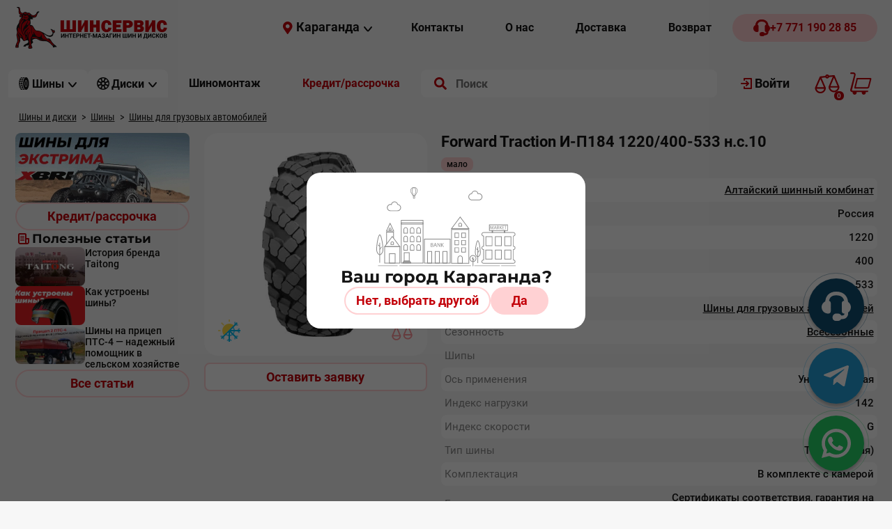

--- FILE ---
content_type: text/html; charset=UTF-8
request_url: https://kostanayshs.kz/catalog/shin/gruz/item/2758
body_size: 30417
content:
<!DOCTYPE html><html lang="ru">
<head>
<link rel="preload" href="/usertpl/fonts/roboto/roboto-v30-cyrillic_cyrillic-ext_latin_latin-ext-700.woff2" as="font" type="font/woff2" crossorigin="">
<link rel="preload" href="/usertpl/fonts/montserrat/montserrat-v26-cyrillic_cyrillic-ext_latin_latin-ext-700.woff2" as="font" type="font/woff2" crossorigin="">
<link rel="preload" href="/usertpl/fonts/roboto/roboto-v30-cyrillic_cyrillic-ext_latin_latin-ext-500.woff2" as="font" type="font/woff2" crossorigin="">
<link rel="preload" href="/usertpl/fonts/roboto/roboto-v30-cyrillic_cyrillic-ext_latin_latin-ext-regular.woff2" as="font" type="font/woff2" crossorigin="">
<link rel="preload" href="/usertpl/fonts/pt-sans/pt-sans-v17-cyrillic_cyrillic-ext_latin_latin-ext-700.woff2" as="font" type="font/woff2" crossorigin="">
<link rel="icon" type="image/png" href="/favicon.ico">
<meta name="yandex-verification" content="3a47c016d2f282f3">
<meta name="google-site-verification" content="_U3DvtmUTrMPdqmRZrn1EH9VDCZUzB_1K-aCE5OA_cE">
<meta name="google-site-verification" content="ymBDE0DlI8d2JIUv82mBoFPZ30-kHnIq5ednmKvMDIY">
<meta content="text/html; charset=UTF-8" http-equiv="Content-Type">
<meta name="viewport" content="width=device-width, initial-scale=1">
<link rel="stylesheet" href="/usertpl/css/style.css?r=2025-09-12-1" type="text/css">
<title>Купить грузовые шины 1220/400/533 Forward Traction И-П184</title>
<meta name="description" content="Купить шины для грузовых автомобилей 1220/400/533 Forward Traction ИП 184  в Караганде, Кокшетау, Костанае, Актобе. Шины напрямую с завода. Каталог резины по лучшим ценам в городе. Гарантия качества.">
<link rel="canonical" href="https://kostanayshs.kz/catalog/shin/gruz/item/2758">
<meta property="og:title" content="Купить грузовые шины 1220/400/533 Forward Traction И-П184">
<meta property="og:image" content="
                            https://kostanayshs.kz/userfiles/item/2758/fullimage1.webp">
<meta property="og:url" content="https://kostanayshs.kz/catalog/shin/gruz/item/2758">
<meta property="og:type" content="website">
<meta name="twitter:card" content="summary">
<script async="" src="https://www.googletagmanager.com/gtag/js?id=G-D2FFQ5F2G0"></script><script>
                    window.dataLayer = window.dataLayer || [];
                    function gtag(){dataLayer.push(arguments);}
                    gtag('js', new Date());

                    gtag('config', 'G-D2FFQ5F2G0');
                </script><script>(function(w,d,s,l,i){w[l]=w[l]||[];w[l].push({'gtm.start':
                    new Date().getTime(),event:'gtm.js'});var f=d.getElementsByTagName(s)[0],
                    j=d.createElement(s),dl=l!='dataLayer'?'&l='+l:'';j.async=true;j.src=
                    'https://www.googletagmanager.com/gtm.js?id='+i+dl;f.parentNode.insertBefore(j,f);
                    })(window,document,'script','dataLayer','GTM-KZVPHNS');
                </script><script type="text/javascript">
                    (function(m,e,t,r,i,k,a){m[i]=m[i]||function(){(m[i].a=m[i].a||[]).push(arguments)};
                    m[i].l=1*new Date();
                    for (var j = 0; j < document.scripts.length; j++) {if (document.scripts[j].src === r) { return; }}
                    k=e.createElement(t),a=e.getElementsByTagName(t)[0],k.async=1,k.src=r,a.parentNode.insertBefore(k,a)})
                    (window, document, "script", "https://mc.yandex.ru/metrika/tag.js", "ym");

                    ym(46035057, "init", {
                    clickmap:true,
                    trackLinks:true,
                    accurateTrackBounce:true,
                    trackHash:true
                    });
                </script><noscript><div><img src="https://mc.yandex.ru/watch/46035057" style="position:absolute; left:-9999px;" alt=""></div></noscript>
<script type="application/ld+json">
                    {
                        "@context" : "https://schema.org",
                        "@type" : "WebSite",
                        "name" : "Шинсервис",
                        "url" : "https://kostanayshs.kz/"
                    }
                </script>
</head>
<body data-credit_month_count="6" data-section="catalog/shin/gruz">
<noscript><iframe src="https://www.googletagmanager.com/ns.html?id=GTM-KZVPHNS" height="0" width="0" style="display:none;visibility:hidden"></iframe></noscript>
<div class="header-desktop-fix">
<div class="header1"><div class="gwrap flex">
<a class="logo" href="/" aria-label="Logo"><img src="/usertpl/i/2024/logo.png" alt="Интернет-Магазин шин и дисков 'Шинсервис'"></a><div class="r flex">
<div class="head-city js-getform" data-form="pop-city-select">
<div class="icon geo"></div>
<div class="t">Караганда</div>
<div class="icon arrow"></div>
</div>
<div class="menu flex">
<a class="item button" href="/contacts"><div class="t fs-16">Контакты</div></a><a class="item button" href="/about"><div class="t fs-16">О нас</div></a><a class="item button" href="/delivery"><div class="t fs-16">Доставка</div></a><a class="item button" href="/returns"><div class="t fs-16">Возврат</div></a>
</div>
<a class="phone button red" href="tel:+77711902885"><div class="icon"></div>
<div class="t fs-16">+7 771 190 28 85</div></a>
</div>
</div></div>
<div class="header2"><div class="gwrap">
<a class="logo" href="/" aria-label="Logo"><img src="/usertpl/i/2024/logo-clean.svg" alt="Интернет-магазин шин и дисков для авто - ШинСервис"></a><div class="ctldropdown shin">
<div class="head">
<div class="icon icon-1"></div>
<div class="t fs-16">Шины</div>
<div class="icon icon-2"></div>
</div>
<div class="content"><div class="body">
<div class="options">
<a href="/catalog/shin/karaganda/legk" class="option" data-section="1057"><img class="img" src="/userfiles/dir/1057/full.jpg" alt="Шины для легковых автомобилей"><div class="t">Шины для легковых автомобилей</div></a><a href="/catalog/shin/karaganda/legkogruz" class="option" data-section="1075"><img class="img" src="/userfiles/dir/1075/full.png" alt="Шины для легкогрузовых автомобилей"><div class="t">Шины для легкогрузовых автомобилей</div></a><a href="/catalog/shin/karaganda/gruz" class="option" data-section="1058"><img class="img" src="/userfiles/dir/1058/full.png" alt="Шины для грузовых автомобилей"><div class="t">Шины для грузовых автомобилей</div></a><a href="/catalog/shin/karaganda/cmk" class="option" data-section="1070"><img class="img" src="/userfiles/dir/1070/full.png" alt="Шины с ЦМК"><div class="t">Шины с ЦМК</div></a><a href="/catalog/shin/karaganda/spectech" class="option" data-section="1071"><img class="img" src="/userfiles/dir/1071/full.png" alt="Шины для спецтехники"><div class="t">Шины для спецтехники</div></a><a href="/catalog/shin/karaganda/selhoz" class="option" data-section="1069"><img class="img" src="/userfiles/dir/1069/full.png" alt="Шины для тракторов и сельхозтехники"><div class="t">Шины для тракторов и сельхозтехники</div></a><a href="/catalog/shin/karaganda/moto" class="option" data-section="1072"><img class="img" src="/userfiles/dir/1072/full.png" alt="Шины для мототехники"><div class="t">Шины для мототехники</div></a>
</div>
<div class="datalist">
<div class="option-data section-1057">
<div class="mainbtns">
<div class="button podbor red js-getform" data-form="shina-form">
<div class="icon"></div>
<div class="t">Подбор шин по параметрам</div>
</div>
<a class="button all" href="/catalog/shin/karaganda/legk"><div class="t">Все Шины для легковых автомобилей</div>
<div class="icon"></div></a>
</div>
<div class="block block-sezon">
<div class="block-title">Сезон</div>
<div class="list">
<a class="button gray" href="/catalog/shin/karaganda/legk/summer"><div class="icon summer"></div>
<div class="t">Летние</div></a><a class="button gray" href="/catalog/shin/karaganda/legk/winter"><div class="icon winter"></div>
<div class="t">Зимние</div></a><a class="button gray" href="/catalog/shin/karaganda/legk/allseason"><div class="icon all"></div>
<div class="t">Всесезонные</div></a>
</div>
</div>
<div class="b">
<div class="block block-producer">
<div class="block-title">
                                                                        Популярные производители
                                                                    </div>
<div class="list">
<a class="item" href="/catalog/shin/karaganda/legk/centara"><img src="/userfiles/list/562/b8e3423fd4f7c22136d464beb953f34a.png" alt="CENTARA"></a><a class="item" href="/catalog/shin/karaganda/legk/nexen"><img src="/userfiles/list/474/7ad0eb47f4c16349deff6f860ff094d8.png" alt="Nexen"></a><a class="item" href="/catalog/shin/karaganda/legk/ilink"><img src="/userfiles/list/650/d8917a28e49f327b25b0b09e506b35d3.png" alt="ILINK"></a><a class="item" href="/catalog/shin/karaganda/legk/continental"><img src="/userfiles/list/129/a4f3845079e5c3cef183e7926b8b70cd.png" alt="Continental"></a>
</div>
</div>
<div class="block block-size">
<div class="block-title">
                                                                        Популярные типоразмеры
                                                                    </div>
<div class="list">
<a class="button gray" href="/catalog/shin/legk?type=shina&amp;diam%5B%5D=720&amp;width%5B%5D=794&amp;height%5B%5D=693"><div class="t">215/55 R17</div></a><a class="button gray" href="/catalog/shin/legk?type=shina&amp;diam%5B%5D=716&amp;width%5B%5D=793&amp;height%5B%5D=693"><div class="t">205/55 R16</div></a><a class="button gray" href="/catalog/shin/legk?type=shina&amp;diam%5B%5D=708&amp;width%5B%5D=790&amp;height%5B%5D=696"><div class="t">175/70 R13</div></a><a class="button gray" href="/catalog/shin/legk?type=shina&amp;diam%5B%5D=712&amp;width%5B%5D=791&amp;height%5B%5D=695"><div class="t">185/65 R15</div></a>
</div>
</div>
</div>
</div>
<div class="option-data section-1075">
<div class="mainbtns">
<div class="button podbor red js-getform" data-form="shina-form">
<div class="icon"></div>
<div class="t">Подбор шин по параметрам</div>
</div>
<a class="button all" href="/catalog/shin/karaganda/legkogruz"><div class="t">Все Шины для легкогрузовых автомобилей</div>
<div class="icon"></div></a>
</div>
<div class="block block-sezon">
<div class="block-title">Сезон</div>
<div class="list">
<a class="button gray" href="/catalog/shin/karaganda/legkogruz/summer"><div class="icon summer"></div>
<div class="t">Летние</div></a><a class="button gray" href="/catalog/shin/karaganda/legkogruz/winter"><div class="icon winter"></div>
<div class="t">Зимние</div></a><a class="button gray" href="/catalog/shin/karaganda/legkogruz/allseason"><div class="icon all"></div>
<div class="t">Всесезонные</div></a>
</div>
</div>
<div class="b">
<div class="block block-producer">
<div class="block-title">
                                                                        Популярные производители
                                                                    </div>
<div class="list">
<a class="item" href="/catalog/shin/karaganda/legkogruz/altayskiy_shinnyy_kombinat"><img src="/userfiles/list/105/8ab68486d077c370ff778c9fea0357c7.png" alt="Алтайский шинный комбинат"></a><a class="item" href="/catalog/shin/karaganda/legkogruz/matador"><img src="/userfiles/list/113/7e22ea04c77f08a3b8d426318cff7994.png" alt="Matador"></a><a class="item" href="/catalog/shin/karaganda/legkogruz/rosava"><img src="/userfiles/list/124/472d8a236699ac7851f10319d06e7e5b.png" alt="Rosava"></a><a class="item" href="/catalog/shin/karaganda/legkogruz/centara"><img src="/userfiles/list/562/b8e3423fd4f7c22136d464beb953f34a.png" alt="CENTARA"></a>
</div>
</div>
<div class="block block-size">
<div class="block-title">
                                                                        Популярные типоразмеры
                                                                    </div>
<div class="list">
<a class="button gray" href="/catalog/shin/legkogruz?type=shina&amp;diam%5B%5D=717&amp;width%5B%5D=791&amp;height%5B%5D=697"><div class="t">185/75 R16C</div></a><a class="button gray" href="/catalog/shin/legkogruz?type=shina&amp;diam%5B%5D=717&amp;width%5B%5D=793&amp;height%5B%5D=695"><div class="t">205/65 R16C</div></a><a class="button gray" href="/catalog/shin/legkogruz?type=shina&amp;diam%5B%5D=713&amp;width%5B%5D=795&amp;height%5B%5D=696"><div class="t">225/70 R15C</div></a><a class="button gray" href="/catalog/shin/legkogruz?type=shina&amp;diam%5B%5D=716&amp;width%5B%5D=795&amp;height%5B%5D=697"><div class="t">225/75 R16</div></a>
</div>
</div>
</div>
</div>
<div class="option-data section-1058">
<div class="mainbtns">
<div class="button podbor red js-getform" data-form="shina-form">
<div class="icon"></div>
<div class="t">Подбор шин по параметрам</div>
</div>
<a class="button all" href="/catalog/shin/karaganda/gruz"><div class="t">Все Шины для грузовых автомобилей</div>
<div class="icon"></div></a>
</div>
<div class="b">
<div class="block block-producer">
<div class="block-title">
                                                                        Популярные производители
                                                                    </div>
<div class="list">
<a class="item" href="/catalog/shin/karaganda/gruz/altayskiy_shinnyy_kombinat"><img src="/userfiles/list/105/8ab68486d077c370ff778c9fea0357c7.png" alt="Алтайский шинный комбинат"></a><a class="item" href="/catalog/shin/karaganda/gruz/taitong"><img src="/userfiles/list/657/65b17f8ed2b7a934e74f86cf928acf0e.png" alt="Taitong"></a><a class="item" href="/catalog/shin/karaganda/gruz/omskshina"><img src="/userfiles/list/622/fb75c98f6a6519459cc29c1c7aa8221d.png" alt="Омскшина"></a><a class="item" href="/catalog/shin/karaganda/gruz/belshina"><img src="/userfiles/list/286/dd1ae72ac504ad42bab4d35116429ff1.png" alt="BELSHINA"></a>
</div>
</div>
<div class="block block-size">
<div class="block-title">
                                                                        Популярные типоразмеры
                                                                    </div>
<div class="list">
<a class="button gray" href="/catalog/shin/gruz?type=shina&amp;diam%5B%5D=725&amp;width%5B%5D=763&amp;height%5B%5D=686"><div class="t">12.00/ R20</div></a><a class="button gray" href="/catalog/shin/gruz?type=shina&amp;diam%5B%5D=725&amp;width%5B%5D=753&amp;height%5B%5D=686"><div class="t">8.25/ R20</div></a><a class="button gray" href="/catalog/shin/gruz?type=shina&amp;diam%5B%5D=725&amp;width%5B%5D=755&amp;height%5B%5D=686"><div class="t">9.00/ R20</div></a><a class="button gray" href="/catalog/shin/gruz?type=shina&amp;diam%5B%5D=725&amp;width%5B%5D=758&amp;height%5B%5D=686"><div class="t">10.00/ R20</div></a>
</div>
</div>
</div>
</div>
<div class="option-data section-1070">
<div class="mainbtns">
<div class="button podbor red js-getform" data-form="shina-form">
<div class="icon"></div>
<div class="t">Подбор шин по параметрам</div>
</div>
<a class="button all" href="/catalog/shin/karaganda/cmk"><div class="t">Все Шины с ЦМК</div>
<div class="icon"></div></a>
</div>
<div class="b">
<div class="block block-producer">
<div class="block-title">
                                                                        Популярные производители
                                                                    </div>
<div class="list">
<a class="item" href="/catalog/shin/karaganda/cmk/taitong"><img src="/userfiles/list/657/65b17f8ed2b7a934e74f86cf928acf0e.png" alt="Taitong"></a><a class="item" href="/catalog/shin/karaganda/cmk/advance"><img src="/userfiles/list/822/95435a0cf7312f0eb348680d1962a5a7.png" alt="Advance"></a><a class="item" href="/catalog/shin/karaganda/cmk/austone"><img src="/userfiles/list/1210/c6f233c59e3b3eb28d9af265a6f723b5.png" alt="Austone"></a><a class="item" href="/catalog/shin/karaganda/cmk/continental"><img src="/userfiles/list/129/a4f3845079e5c3cef183e7926b8b70cd.png" alt="Continental"></a>
</div>
</div>
<div class="block block-size">
<div class="block-title">
                                                                        Популярные типоразмеры
                                                                    </div>
<div class="list">
<a class="button gray" href="/catalog/shin/cmk?type=shina&amp;diam%5B%5D=727&amp;width%5B%5D=805&amp;height%5B%5D=695"><div class="t">385/65 R22.5</div></a><a class="button gray" href="/catalog/shin/cmk?type=shina&amp;diam%5B%5D=727&amp;width%5B%5D=802&amp;height%5B%5D=698"><div class="t">295/80 R22.5</div></a><a class="button gray" href="/catalog/shin/cmk?type=shina&amp;diam%5B%5D=727&amp;width%5B%5D=803&amp;height%5B%5D=694"><div class="t">315/60 R22.5</div></a><a class="button gray" href="/catalog/shin/cmk?type=shina&amp;diam%5B%5D=727&amp;width%5B%5D=803&amp;height%5B%5D=698"><div class="t">315/80 R22.5</div></a>
</div>
</div>
</div>
</div>
<div class="option-data section-1071">
<div class="mainbtns">
<div class="button podbor red js-getform" data-form="shina-form">
<div class="icon"></div>
<div class="t">Подбор шин по параметрам</div>
</div>
<a class="button all" href="/catalog/shin/karaganda/spectech"><div class="t">Все Шины для спецтехники</div>
<div class="icon"></div></a>
</div>
<div class="b">
<div class="block block-producer">
<div class="block-title">
                                                                        Популярные производители
                                                                    </div>
<div class="list">
<a class="item" href="/catalog/shin/karaganda/spectech/nortec"><img src="/userfiles/list/620/a2cc18bc17707ef642933cf8f666cf87.png" alt="NORTEC"></a><a class="item" href="/catalog/shin/karaganda/spectech/roadhiker"><img src="/userfiles/list/439/37e3b34f6d5f7c7711182872fb386d25.png" alt="Roadhiker"></a><a class="item" href="/catalog/shin/karaganda/spectech/bkt"><img src="/userfiles/list/1062/2a9a86035206b9b8a0a524fc3ef6e139.png" alt="BKT"></a><a class="item" href="/catalog/shin/karaganda/spectech/petlas"><img src="/userfiles/list/1046/5724cca12a4b2743a6bcc3bbd920e54f.png" alt="Petlas"></a>
</div>
</div>
<div class="block block-size">
<div class="block-title">
                                                                        Популярные типоразмеры
                                                                    </div>
<div class="list">
<a class="button gray" href="/catalog/shin/spectech?type=shina&amp;diam%5B%5D=705&amp;width%5B%5D=746&amp;height%5B%5D=686"><div class="t">6.00/ R9</div></a><a class="button gray" href="/catalog/shin/spectech?type=shina&amp;diam%5B%5D=706&amp;width%5B%5D=748&amp;height%5B%5D=686"><div class="t">6.50/ R10</div></a><a class="button gray" href="/catalog/shin/spectech?type=shina&amp;diam%5B%5D=704&amp;width%5B%5D=745&amp;height%5B%5D=1060"><div class="t">5.00/0 R8</div></a><a class="button gray" href="/catalog/shin/spectech?type=shina&amp;diam%5B%5D=707&amp;width%5B%5D=749&amp;height%5B%5D=686"><div class="t">7.00/ R12</div></a>
</div>
</div>
</div>
</div>
<div class="option-data section-1069">
<div class="mainbtns">
<div class="button podbor red js-getform" data-form="shina-form">
<div class="icon"></div>
<div class="t">Подбор шин по параметрам</div>
</div>
<a class="button all" href="/catalog/shin/karaganda/selhoz"><div class="t">Все Шины для тракторов и сельхозтехники</div>
<div class="icon"></div></a>
</div>
<div class="b">
<div class="block block-producer">
<div class="block-title">
                                                                        Популярные производители
                                                                    </div>
<div class="list">
<a class="item" href="/catalog/shin/karaganda/selhoz/nortec"><img src="/userfiles/list/620/a2cc18bc17707ef642933cf8f666cf87.png" alt="NORTEC"></a><a class="item" href="/catalog/shin/karaganda/selhoz/roadhiker"><img src="/userfiles/list/439/37e3b34f6d5f7c7711182872fb386d25.png" alt="Roadhiker"></a><a class="item" href="/catalog/shin/karaganda/selhoz/belshina"><img src="/userfiles/list/286/dd1ae72ac504ad42bab4d35116429ff1.png" alt="BELSHINA"></a><a class="item" href="/catalog/shin/karaganda/selhoz/altayskiy_shinnyy_kombinat"><img src="/userfiles/list/105/8ab68486d077c370ff778c9fea0357c7.png" alt="Алтайский шинный комбинат"></a>
</div>
</div>
<div class="block block-size">
<div class="block-title">
                                                                        Популярные типоразмеры
                                                                    </div>
<div class="list">
<a class="button gray" href="/catalog/shin/selhoz?type=shina&amp;diam%5B%5D=730&amp;width%5B%5D=785&amp;height%5B%5D=1060"><div class="t">28.1/0 R26</div></a><a class="button gray" href="/catalog/shin/selhoz?type=shina&amp;diam%5B%5D=722&amp;width%5B%5D=772&amp;height%5B%5D=696"><div class="t">16.5/70 R18</div></a><a class="button gray" href="/catalog/shin/selhoz?type=shina&amp;diam%5B%5D=735&amp;width%5B%5D=774&amp;height%5B%5D=1060"><div class="t">16.9/0 R38</div></a><a class="button gray" href="/catalog/shin/selhoz?type=shina&amp;diam%5B%5D=716&amp;width%5B%5D=755&amp;height%5B%5D=1060"><div class="t">9.00/0 R16</div></a>
</div>
</div>
</div>
</div>
<div class="option-data section-1072">
<div class="mainbtns">
<div class="button podbor red js-getform" data-form="shina-form">
<div class="icon"></div>
<div class="t">Подбор шин по параметрам</div>
</div>
<a class="button all" href="/catalog/shin/karaganda/moto"><div class="t">Все Шины для мототехники</div>
<div class="icon"></div></a>
</div>
<div class="b">
<div class="block block-producer">
<div class="block-title">
                                                                        Популярные производители
                                                                    </div>
<div class="list">
<a class="item" href="/catalog/shin/karaganda/moto/petroshina"><img src="/userfiles/list/334/072dc2701853f85094e6e2be27a4e74f.png" alt="Петрошина"></a><a class="item" href="/catalog/shin/karaganda/moto/winguard"><img src="/userfiles/list/580/dfb8eed610d924083b40fc0dce542c75.png" alt="Winguard"></a>
</div>
</div>
<div class="block block-size">
<div class="block-title">
                                                                        Популярные типоразмеры
                                                                    </div>
<div class="list">
<a class="button gray" href="/catalog/shin/moto?type=shina&amp;diam%5B%5D=722&amp;width%5B%5D=741&amp;height%5B%5D=1060"><div class="t">3.75/0 R18</div></a><a class="button gray" href="/catalog/shin/moto?type=shina&amp;diam%5B%5D=723&amp;width%5B%5D=741&amp;height%5B%5D=1060"><div class="t">3.75/0 R19</div></a><a class="button gray" href="/catalog/shin/moto?type=shina&amp;diam%5B%5D=723&amp;width%5B%5D=744&amp;height%5B%5D=1060"><div class="t">4.20/0 R19</div></a><a class="button gray" href="/catalog/shin/moto?type=shina&amp;diam%5B%5D=722&amp;width%5B%5D=740&amp;height%5B%5D=1060"><div class="t">3.50/0 R18</div></a>
</div>
</div>
</div>
</div>
</div>
</div></div>
</div>
<div class="ctldropdown disk">
<div class="head">
<div class="icon icon-1"></div>
<div class="t fs-16">Диски</div>
<div class="icon icon-2"></div>
</div>
<div class="content"><div class="body"><div class="options">
<a class="option" href="/catalog/disk/karaganda/shtamp"><img class="img" src="/userfiles/dir/1065/full.png" alt="Диски штампованные"><div class="t">Диски штампованные</div></a><a class="option" href="/catalog/disk/karaganda/legkosplav"><img class="img" src="/userfiles/dir/1073/full.png" alt="Диски легкосплавные"><div class="t">Диски легкосплавные</div></a><a class="option" href="/catalog/disk/karaganda/gruz"><img class="img" src="/userfiles/dir/1074/full.png" alt="Диски для грузовых автомобилей"><div class="t">Диски для грузовых автомобилей</div></a>
</div></div></div>
</div>
<a href="/service/karaganda" class="button"><div class="t fs-16">Шиномонтаж</div></a><a class="button button-credit" href="/shiny-v-kredit"><div class="t fs-16">Кредит/рассрочка</div></a><div class="search">
<form action="/search" method="GET" autocomplete="off">
<input name="searchstring" class="inp" placeholder="Поиск" value="" autocomplete="off"><input type="submit" class="submit" value="" aria-label="search">
</form>
<div class="result"></div>
</div>
<a class="button auth" href="/profileforms/start"><div class="icon"></div>
<div class="t">
                                                    Войти
                                                </div></a><a href="/compare" class="compare-link"><span class="compare-count js-compare-count">0</span><div class="msg"></div></a><div class="cart flex">
<span class="cart-count js-cart-count">0</span><div class="msg"></div>
<div class="cart-details">
<div class="cart-title">
                                                Корзина
                                            </div>
<div class="empty">
<div class="img"></div>
<div class="t">Корзина пока пуста</div>
<div class="d">Добавьте товары</div>
</div>
<div class="withproducts">
<div class="price-line flex">
<div class="k">
<span class="js-cart-count"></span>
                                                        товар(-ов) на сумму
                                                    </div>
<div class="v"></div>
</div>
<div class="credit-price">
<span class="summ"></span><span class="month">/ 6 мес.</span>
</div>
<div class="list"></div>
<a class="button red to-cart" href="/cart"><div class="t">К оформлению заказа</div>
<div class="icon"></div></a>
</div>
</div>
</div>
</div></div>
</div>
<div class="gwrap">
<div class="way" itemscope="" itemtype="https://schema.org/BreadcrumbList">
<div class="item first" itemprop="itemListElement" itemscope="" itemtype="https://schema.org/ListItem">
<a itemprop="item" href="/"><span itemprop="name">Шины и диски</span></a><meta itemprop="position" content="1">
</div>
<div class="sep first"></div>
<div class="item" itemprop="itemListElement" itemscope="" itemtype="https://schema.org/ListItem">
<a itemprop="item" href="/catalog/shin/karaganda"><span itemprop="name">Шины</span></a><meta itemprop="position" content="2">
</div>
<div class="sep"></div>
<div class="item" itemprop="itemListElement" itemscope="" itemtype="https://schema.org/ListItem">
<a itemprop="item" href="/catalog/shin/karaganda/gruz"><span itemprop="name">Шины для грузовых автомобилей</span></a><meta itemprop="position" content="3">
</div>
</div>
<div class="cols flex">
<div class="col-l">
<div class="leftbanners"><a class="banner" href="https://kostanayshs.kz/catalog/shin/legk?type=shina&amp;prod%5B%5D=664"><video src="/userfiles/item/14156/14156.mp4" autoplay="" muted="" loop=""></video><div class="overlay"><div class="button red"><div class="t">Подробнее</div></div></div></a></div>
<a class="button outline button-credit" href="/shiny-v-kredit"><div class="t">Кредит/рассрочка</div></a><div class="artblock">
<div class="gtitle2">
<div class="icon article"></div>
<div class="t">
                    Полезные статьи
                </div>
</div>
<div class="artblock-item">
<a class="img" href="/polinfo/item/14167" style="background-image:url('/userfiles/item/14167/smallimage1.webp')"></a><a class="title" href="/polinfo/item/14167">История бренда Taitong</a>
</div>
<div class="artblock-item">
<a class="img" href="/polinfo/item/14007" style="background-image:url('/userfiles/item/14007/smallimage1.webp')"></a><a class="title" href="/polinfo/item/14007">Как устроены шины?</a>
</div>
<div class="artblock-item">
<a class="img" href="/polinfo/item/13994" style="background-image:url('/userfiles/item/13994/smallimage1.webp')"></a><a class="title" href="/polinfo/item/13994">Шины на прицеп ПТС-4 — надежный помощник в сельском хозяйстве</a>
</div>
<a class="button outline" href="/polinfo"><div class="t">Все статьи</div></a>
</div>
</div>
<div class="col-r"><div class="ctl shina">
<div class="top">
<div class="ctl-list-copy">
<div class="flex-top"><a class="image-area" data-fancybox="gallery" href="/userfiles/item/2758/fullimage1.webp"><img height="190" fetchpriority="high" src="/userfiles/item/2758/smallimage1.webp" itemprop="image" alt="Forward Traction И-П184 1220/400-533 н.с.10 (Фото)"><div class="sezon all"></div>
<div class="compare js-compare" data-node="2758" title="Сравнить"></div></a></div>
<div class="price-area" itemprop="offers" itemscope="" itemtype="https://schema.org/Offer"><div class="btn outline availability js-getform js-notifyAvailability" data-form="pop-availability">Оставить заявку</div></div>
</div>
<div class="main">
<h1 class="title"><span itemprop="name">Forward Traction И-П184 1220/400-533 н.с.10</span></h1>
<div class="stickers"><div class="sticker few"><div class="t">
                                    мало
                                </div></div></div>
<div class="content"><div class="params">
<div class="param">
<div class="key">Бренд</div>
<div class="val"><a href="/catalog/shin/karaganda/gruz/altayskiy_shinnyy_kombinat">Алтайский шинный комбинат</a></div>
</div>
<div class="param">
<div class="key">Страна производства</div>
<div class="val">Россия</div>
</div>
<div class="param">
<div class="key">Ширина</div>
<div class="val">1220</div>
</div>
<div class="param">
<div class="key">Высота</div>
<div class="val">400</div>
</div>
<div class="param">
<div class="key">Диаметр</div>
<div class="val">533</div>
</div>
<div class="param">
<div class="key">
                                                        Класс
                                                    </div>
<div class="val"><a href="/catalog/shin/karaganda/gruz">Шины для грузовых автомобилей</a></div>
</div>
<div class="param">
<div class="key">Сезонность</div>
<div class="val"><a href="/catalog/shin/karaganda/gruz/allseason">Всесезонные</a></div>
</div>
<div class="param">
<div class="key">Шипы</div>
<div class="val"></div>
</div>
<div class="param">
<div class="key">Ось применения</div>
<div class="val">Универсальная</div>
</div>
<div class="param">
<div class="key">Индекс нагрузки</div>
<div class="val">142</div>
</div>
<div class="param">
<div class="key">Индекс скорости</div>
<div class="val">G</div>
</div>
<div class="param">
<div class="key">Тип шины</div>
<div class="val">ТТ (камерная)</div>
</div>
<div class="param">
<div class="key">Комплектация</div>
<div class="val">В комплекте с камерой</div>
</div>
<div class="param">
<div class="key">
                                            Гарантия
                                        </div>
<div class="val">
                                                    Сертификаты соответствия, гарантия на заводской брак
                                                </div>
</div>
<div class="param">
<div class="key">
                                            Наличие
                                        </div>
<div class="val">
                                                    Уточните
                                                </div>
</div>
</div></div>
</div>
</div>
<div class="labels">
<h2 class="item active" data-tab="1">Описание</h2>
<h2 class="item" data-tab="4">Отзывы</h2>
<h2 class="item" data-tab="5">Доставка</h2>
<h2 class="item" data-tab="6">Оплата</h2>
<h2 class="item" data-tab="8">Наличие</h2>
<h2 class="item" data-tab="7">Гарантии</h2>
</div>
<div class="blocks">
<div class="block block1 vis" itemprop="description"></div>
<div class="block block4"><div class="productreviews"><div class="form" data-item="2758">
<div class="gtitle">
                    Оставьте свой отзыв
                </div>
<div class="flex">
<input class="name" name="name" placeholder="Как вас зовут"><div class="rate flex flex-st">
<div class="t">
                            Ваша оценка
                        </div>
<div class="stars flex">
<div class="star"></div>
<div class="star"></div>
<div class="star"></div>
<div class="star"></div>
<div class="star"></div>
</div>
</div>
</div>
<textarea name="text" class="text" placeholder="Ваш отзыв"></textarea><div class="btn">
                    ОСТАВИТЬ ОТЗЫВ
                </div>
</div></div></div>
<div class="block block5">
<div class="title">1. Самовывоз. Получение товара в торговых точках компании (бесплатно):</div>
<ul class="list">
<li class="item">Костанайская обл., г. Тобыл, ул. Семина, зд. 11/8.</li>
<li class="item">Костанайская обл., г. Тобыл, ул. Механизаторов 8/2.</li>
<li class="item">Костанайская обл., г. Костанай, ул. Базовая 1.</li>
<li class="item">Карагандинская обл., г. Караганда, ул. Асфальтная 22.</li>
<li class="item">Карагандинская обл., г. Караганда, ул. Бытовая 14/1.</li>
<li class="item">Карагандинская обл., г. Караганда,Стартовый переулок 61Б/1.</li>
<li class="item">Акмолинская обл., г. Кокшетау, ул. Уалиханова 183Е.</li>
<li class="item">Акмолинская обл., г. Кокшетау, ул. Уалихавнова 195.</li>
<li class="item">Акмолинская обл., г. Кокшетау, ул.Мира 22 "Савва".</li>
<li class="item">Актюбинская обл., г. Актобе, пр. 312 Стрелковой дивизии 21.</li>
<li class="item">Актюбинская обл., г. Актобе, ул. Нокина 7.</li>
<li class="item">Актюбинская обл., г. Актобе, ул. Джангильдина 167А.</li>
</ul>
<div class="title">2. Доставка по г. Костанай, г.Караганда, г. Кокшетау, г. Актобе.</div>
<ul class="list">
<li class="item">Более 10 шт (Бесплатно).</li>
<li class="item">Более 500 000 ₸ (Бесплатно).</li>
<li class="item">Платная доставка расчитывается в каждом регионе в частном порядке.</li>
</ul>
<div class="title">3. Доставка курьерской службой в любую точку Казахстана.</div>
<ul class="list">
<li class="item">Оформляя доставку курьерской службой, Вы подтверждаете, что оплата происходит самостоятельно.</li>
<li class="item">Вы потверждаете, что ознакомились с правилами перевозки курьерской компании.</li>
<li class="item">Даете свое согласие на передачу ТМЦ сотруднику курьерской службы.</li>
</ul>
<div class="text">При заказе более 10 шт доставка до склада курьерской службы бесплатно (либо более 500 000 ₸).</div>
<div class="title">4. Доставка попутным грузом</div>
<ul class="list">
<li class="item">Оформляя доставку попутным грузом, Вы подтверждаете, что оплата происходит самостоятельно.</li>
<li class="item">Менеджер самостоятельно находит попутную машину через различные порталы за сумму обговоренную с клиентом.</li>
<li class="item">Оформляя доставку попутным грузом, Вы даете свое согласие на передачу ТМЦ частному лицу, либо логистической  компании.</li>
<li class="item">Отправляя ТМЦ мы предоставляем фото с загрузки шины, фото гос. номера перевозчика, фото тех.паспорта транспортного средства, номер телефона водителя.</li>
<li class="item">Далее покупатель самостоятельно следит за движением транспортного средства.</li>
</ul>
</div>
<div class="block block6">
<div class="title">Методы оплаты и порядок оплаты</div>
<div class="text">
                        В зависимости от города доставки и страны отправления груза, для Вас доступны свои методы оплаты.
                        Оплата покупки происходит после оформления заказа.
                        Ниже по порядку обо всех возможных методах оплаты покупки шин, дисков и др.продукции интернет-магазина Kostanayshs.kz
                    </div>
<div class="title">Оплата наличными при получении заказа</div>
<ul class="list">
<li class="item">Доступно на территории Костаная (до 30 км).</li>
<li class="item">Для физических лиц.</li>
<li class="item">Расчет производится наличными по факту получения вашего заказа, на руки нашему курьеру. Сдача всегда будет.</li>
</ul>
<div class="title">Оплата онлайн «Мгновенно Сбербанк» Visa, Visa Classic, MasterCard</div>
<ul class="list">
<li class="item">Доступно на территории Казахстана.</li>
<li class="item">Для физических лиц.</li>
<li class="item">
                            Оплачивайте через свой "Интернет Банк" или "Мобильный Банк" на наш счет, путем простого и очень быстрого перевода по реквизитам из нашего Счета.
                            Вы не обязательно должены являться клиентом Сбербанка. Заключается Договор поставки.</li>
<li class="item">Срок зачисления денежных средств на наш расчетный счет до 24 часов.</li>
</ul>
<div class="title">Банковский перевод</div>
<ul class="list">
<li class="item">Оплата доступна в Казахстане, России.</li>
<li class="item">Для физических и юридических лиц.</li>
<li class="item">
                            Очень простой способ оплатить свой заказ. После оформления наш менеджер отправляет вам на почту банковский счет (наряду с договором поставки).
                            Данный счет распечатывается и через оператора в ближайшем отделении банка вы производите оплату.
                            Кассир в банке вам предложит произвести расчет либо наличными денежными средствами, либо банковской картой.
                        </li>
<li class="item">
                            Оплату Счета физические лица на территории Казахстана могут произвести через свой "Интернет Банк" прямо из дома.
                            Для этого необходимо войти в личный кабинет на сайте своего банка и произвести перевод о реквизитам.
                            Все реквизиты указаны в нашем Счете, который приходит вам на почту.
                        </li>
<li class="item">
                            При оплате с расчетного счета организации, вам необходимо внимательно внести все реквизиты,
                            указанные в Счете,  в платежное поручения и произвести отправку.
                        </li>
<li class="item">Обязательно указывайте номер счета, по которому вы производите оплату.</li>
<li class="item">
                            В обоих случаях срок зачисления денежных средств на наш расчетный счет происходит от 1 до 3-х дней.
                            Ваш банк возьмет комиссию за перевод, уточняйте при оплате.
                        </li>
</ul>
<div class="text">
                        Если вы не нашли здесь удобный для вас способ оплаты, свяжитесь с нами.
                        Мы будем рады найти вазимовыгодный способ оплаты, чтобы вы могли купить шины с доставкой в интернет-магазине максимально удобно!
                    </div>
</div>
<div class="block block7">
<div class="text">
                        Гарантийный период- это срок, в течении которого клиент обнаружив деффект товара имеет право потребовать принять меры продавцу,
                        либо производителю по устранению деффекта.
                        Продавец либо производитель должен принять меры если данный деффект признан браком* шины.
                        В случае если деффект вызван неправильной эксплуатацией* шины, шина возврату и обмену не подлежит.
                    </div>
<div class="title">Браком шины является</div>
<div class="title">Неправильной эксплуатацией явлется</div>
<div class="title">Гарантия, условия обмена и возврата товара</div>
<ul class="list">
<li class="item">На шины гарантия начинается с момента его установки. (рекомендуем вести фото фиксацию с датами)</li>
<li class="item">
                            Гарантия дается только на момент установки шины. (если при установке обнаружен деффект, необходимо сделать несколько фото с разных ракурсов, а также видео и предоставить менеджеру).
                            Исключением являются легковые шины брендов Continental, Gislaved （действует расширенная гарантия от производителя) с условиями гарантии можно ознакомится пройдя по ссылке
                        </li>
</ul>
<div class="title">
                        Гарантия на приобретённый товар не распространяется при случаях:
                        <div class="subtitle">Для шин и колесных дисков:</div>
</div>
<ul class="list">
<li class="item">Установки диска или покрышки с несоответствующим индексом нагрузки данному транспортному средству</li>
<li class="item">Превышение нагрузочного лимита для шины или колесного диска</li>
<li class="item">Эксплуатации с превышением скоростной характеристики колеса</li>
<li class="item">Наезда на препятствие или яму с частичным или полным разрушением колеса или покрышки</li>
<li class="item">Некачественного монтажа покрышки на колесный диск</li>
<li class="item">Применения неправильного крепежа или неправильного крепления колеса на автомобиль</li>
<li class="item">Дополнительной обработки диска, изменения конструкции или покраски</li>
<li class="item">Самостоятельной ошиповке шины или любых других изменениях в конструкции</li>
<li class="item">Механическое повреждение при наезде на препятствие</li>
<li class="item">Возникновения обстоятельств непреодолимой силы</li>
</ul>
<div class="text cursive">
                        (!) Возврат или обмен колесных дисков осуществляется только при наличии оригинального документа, выданного курьером при передаче товара покупателю.
                        Колесные диски не должны иметь следов использования: следов бортировки и установки колесного диска на автомобиль.
                        Такие недостатки, как дисбаланс или геометрические искажения колеса должны быть выявлены до монтажа покрышки на колесный диск.
                        В случае скрытого дефекта требуется экспертиза. По ряду дефектов экспертиза проводится прямо в нашем сервисном центре.
                    </div>
<div class="text cursive">(!) Возврат или обмен шин осуществляется при обнаружении заводского брака только в случае, если шины не использовались для передвижения.</div>
<div class="text">Все спорные случаи рассматриваются на основании Закона о защите прав потребителя.</div>
<div class="text bold">
                        По всем вопросам, связанным с гарантией, обращайтесь по телефону <a class="link" href="tel:+77142210574">8 (7142) 21-05-74</a> в будни с 9:00 до 18:00,
                        выходные с 09:00 до 18:00 или по электронной почте <a class="link" href="mailto:ne.love@mail.ru">ne.love@mail.ru</a>
</div>
<div class="text cursive">Удачных покупок!</div>
</div>
<div class="block block8"><div class="filial-blocks">
<div class="fb">
<div class="fb-title">Караганда - в наличии 0 шт.
                                </div>
<div class="fb-list">
<div class="filial-list" data-url="/contacts/item/6841" data-dolg="73.083617" data-shir="49.781743" data-title="г. Караганда, ул. Асфальтная 22" data-descr="" data-adr="ул. Асфальтная 22" data-worktime="9:00-18:00" data-phone="+7 705 288 18 11" data-whatsapp="+7 705 288 18 11">
<div class="params">
<div class="param">
<div class="icon adr node-6841"></div>
<div class="value">ул. Асфальтная 22</div>
</div>
<div class="param">
<div class="icon phone"></div>
<a class="value" href="tel:+7%20705%20288%2018%2011">+7 705 288 18 11</a>
</div>
<div class="param">
<div class="icon worktime"></div>
<div class="value">9:00-18:00</div>
</div>
</div>
<div class="services">
<div class="item">Kaspi QR</div>
<div class="item">Доставка</div>
<div class="item">Оплата картой</div>
<div class="item">Самовывоз</div>
<div class="item">Шинный магазин</div>
<div class="item">Шиномонтаж</div>
</div>
<div class="btns">
<a class="button red" href="tel:+7%20705%20288%2018%2011"><div class="icon phone"></div>
<div class="t">+7 705 288 18 11</div></a><a class="button outline" target="_blank" href="https://api.whatsapp.com/send?phone=+7%20705%20288%2018%2011&amp;text=%D0%92%D0%BE%D0%BF%D1%80%D0%BE%D1%81%20%D1%81%20%D1%81%D0%B0%D0%B9%D1%82%D0%B0%20kostanayshs.kz"><div class="icon whatsapp"></div>
<div class="t">
                            Написать WhatsApp
                        </div></a><a class="more" href="/contacts/item/6841">
                    Подробнее о филиале
                </a>
</div>
</div>
<div class="filial-list" data-url="/contacts/item/6842" data-dolg="73.085925" data-shir="49.779585" data-title="г. Караганда, оптовый отдел" data-descr="" data-adr="ул. Бытовая 14/1 (оптовый отдел)" data-worktime="9:00-18:00" data-phone="+7 777 785 79 86" data-whatsapp="+7 777 785 79 86">
<div class="params">
<div class="param">
<div class="icon adr node-6842"></div>
<div class="value">ул. Бытовая 14/1 (оптовый отдел)</div>
</div>
<div class="param">
<div class="icon phone"></div>
<a class="value" href="tel:+7%20777%20785%2079%2086">+7 777 785 79 86</a>
</div>
<div class="param">
<div class="icon worktime"></div>
<div class="value">9:00-18:00</div>
</div>
</div>
<div class="services">
<div class="item">Kaspi QR</div>
<div class="item">Доставка</div>
<div class="item">Оплата картой</div>
<div class="item">Опт</div>
<div class="item">Самовывоз</div>
<div class="item">Шинный магазин</div>
</div>
<div class="btns">
<a class="button red" href="tel:+7%20777%20785%2079%2086"><div class="icon phone"></div>
<div class="t">+7 777 785 79 86</div></a><a class="button outline" target="_blank" href="https://api.whatsapp.com/send?phone=+7%20777%20785%2079%2086&amp;text=%D0%92%D0%BE%D0%BF%D1%80%D0%BE%D1%81%20%D1%81%20%D1%81%D0%B0%D0%B9%D1%82%D0%B0%20kostanayshs.kz"><div class="icon whatsapp"></div>
<div class="t">
                            Написать WhatsApp
                        </div></a><a class="more" href="/contacts/item/6842">
                    Подробнее о филиале
                </a>
</div>
</div>
<div class="filial-list" data-url="/contacts/item/7702" data-dolg="73.085925" data-shir="49.779585" data-title="г. Караганда, ул. Бытовая 14/1" data-descr="" data-adr="ул. Бытовая, 14/1" data-worktime="9:00-18:00" data-phone="+7 707 803 58 00" data-whatsapp="+7 707 803 58 00">
<div class="params">
<div class="param">
<div class="icon adr node-7702"></div>
<div class="value">ул. Бытовая, 14/1</div>
</div>
<div class="param">
<div class="icon phone"></div>
<a class="value" href="tel:+7%20707%20803%2058%2000">+7 707 803 58 00</a>
</div>
<div class="param">
<div class="icon worktime"></div>
<div class="value">9:00-18:00</div>
</div>
</div>
<div class="services">
<div class="item">Kaspi QR</div>
<div class="item">Доставка</div>
<div class="item">Оплата картой</div>
<div class="item">Самовывоз</div>
<div class="item">Шинный магазин</div>
<div class="item">Шиномонтаж</div>
</div>
<div class="btns">
<a class="button red" href="tel:+7%20707%20803%2058%2000"><div class="icon phone"></div>
<div class="t">+7 707 803 58 00</div></a><a class="button outline" target="_blank" href="https://api.whatsapp.com/send?phone=+7%20707%20803%2058%2000&amp;text=%D0%92%D0%BE%D0%BF%D1%80%D0%BE%D1%81%20%D1%81%20%D1%81%D0%B0%D0%B9%D1%82%D0%B0%20kostanayshs.kz"><div class="icon whatsapp"></div>
<div class="t">
                            Написать WhatsApp
                        </div></a><a class="more" href="/contacts/item/7702">
                    Подробнее о филиале
                </a>
</div>
</div>
</div>
</div>
<div class="fb">
<div class="fb-title">Кокшетау - в наличии 0 шт.
                                </div>
<div class="fb-list">
<div class="filial-list" data-url="/contacts/item/3958" data-dolg="69.431490" data-shir="53.273506" data-title="г. Кокшетау, ул. Уалиханова 195Г" data-descr="" data-adr="ул. Уалиханова 195Г" data-worktime="9:00-18:00" data-phone="+7 771 094 33 55" data-whatsapp="+7 771 094 33 55">
<div class="params">
<div class="param">
<div class="icon adr node-3958"></div>
<div class="value">ул. Уалиханова 195Г</div>
</div>
<div class="param">
<div class="icon phone"></div>
<a class="value" href="tel:+7%20771%20094%2033%2055">+7 771 094 33 55</a>
</div>
<div class="param">
<div class="icon worktime"></div>
<div class="value">9:00-18:00</div>
</div>
</div>
<div class="services">
<div class="item">Kaspi QR</div>
<div class="item">Доставка</div>
<div class="item">Оплата картой</div>
<div class="item">Самовывоз</div>
<div class="item">Шинный магазин</div>
<div class="item">Шиномонтаж</div>
</div>
<div class="btns">
<a class="button red" href="tel:+7%20771%20094%2033%2055"><div class="icon phone"></div>
<div class="t">+7 771 094 33 55</div></a><a class="button outline" target="_blank" href="https://api.whatsapp.com/send?phone=+7%20771%20094%2033%2055&amp;text=%D0%92%D0%BE%D0%BF%D1%80%D0%BE%D1%81%20%D1%81%20%D1%81%D0%B0%D0%B9%D1%82%D0%B0%20kostanayshs.kz"><div class="icon whatsapp"></div>
<div class="t">
                            Написать WhatsApp
                        </div></a><a class="more" href="/contacts/item/3958">
                    Подробнее о филиале
                </a>
</div>
</div>
<div class="filial-list" data-url="/contacts/item/3959" data-dolg="69.417152" data-shir="53.277313" data-title="г. Кокшетау, ул. Уалиханова 183Е" data-descr="" data-adr="ул. Уалиханова 183Е" data-worktime="9:00-18:00" data-phone="+7 771 028 45 95" data-whatsapp="+7 771 028 45 95">
<div class="params">
<div class="param">
<div class="icon adr node-3959"></div>
<div class="value">ул. Уалиханова 183Е</div>
</div>
<div class="param">
<div class="icon phone"></div>
<a class="value" href="tel:+7%20771%20028%2045%2095">+7 771 028 45 95</a>
</div>
<div class="param">
<div class="icon worktime"></div>
<div class="value">9:00-18:00</div>
</div>
</div>
<div class="services">
<div class="item">Kaspi QR</div>
<div class="item">Доставка</div>
<div class="item">Оплата картой</div>
<div class="item">Опт</div>
<div class="item">Самовывоз</div>
<div class="item">Шинный магазин</div>
<div class="item">Шиномонтаж</div>
</div>
<div class="btns">
<a class="button red" href="tel:+7%20771%20028%2045%2095"><div class="icon phone"></div>
<div class="t">+7 771 028 45 95</div></a><a class="button outline" target="_blank" href="https://api.whatsapp.com/send?phone=+7%20771%20028%2045%2095&amp;text=%D0%92%D0%BE%D0%BF%D1%80%D0%BE%D1%81%20%D1%81%20%D1%81%D0%B0%D0%B9%D1%82%D0%B0%20kostanayshs.kz"><div class="icon whatsapp"></div>
<div class="t">
                            Написать WhatsApp
                        </div></a><a class="more" href="/contacts/item/3959">
                    Подробнее о филиале
                </a>
</div>
</div>
<div class="filial-list" data-url="/contacts/item/14293" data-dolg="69.409148" data-shir="53.279516" data-title="г. Кокшетау, ул. Ыбырая Алтынсарина 22/1" data-descr="" data-adr="ул. Ыбырая Алтынсарина 22/1" data-worktime="9:00-18:00" data-phone="+7 777 544 33 00" data-whatsapp="+7 777 544 33 00">
<div class="params">
<div class="param">
<div class="icon adr node-14293"></div>
<div class="value">ул. Ыбырая Алтынсарина 22/1</div>
</div>
<div class="param">
<div class="icon phone"></div>
<a class="value" href="tel:+7%20777%20544%2033%2000">+7 777 544 33 00</a>
</div>
<div class="param">
<div class="icon worktime"></div>
<div class="value">9:00-18:00</div>
</div>
</div>
<div class="services">
<div class="item">Kaspi QR</div>
<div class="item">Доставка</div>
<div class="item">Оплата картой</div>
<div class="item">Самовывоз</div>
<div class="item">Шинный магазин</div>
<div class="item">Шиномонтаж</div>
</div>
<div class="btns">
<a class="button red" href="tel:+7%20777%20544%2033%2000"><div class="icon phone"></div>
<div class="t">+7 777 544 33 00</div></a><a class="button outline" target="_blank" href="https://api.whatsapp.com/send?phone=+7%20777%20544%2033%2000&amp;text=%D0%92%D0%BE%D0%BF%D1%80%D0%BE%D1%81%20%D1%81%20%D1%81%D0%B0%D0%B9%D1%82%D0%B0%20kostanayshs.kz"><div class="icon whatsapp"></div>
<div class="t">
                            Написать WhatsApp
                        </div></a><a class="more" href="/contacts/item/14293">
                    Подробнее о филиале
                </a>
</div>
</div>
</div>
</div>
<div class="fb">
<div class="fb-title">Костанай - в наличии 0 шт.
                                </div>
<div class="fb-list">
<div class="filial-list" data-url="/contacts/item/55" data-dolg="63.679271" data-shir="53.18113" data-title="г. Тобыл, ул. Семина 11/8" data-descr="" data-adr="ул. Семина 11/8" data-worktime="9:00 — 18:00" data-phone="+7 771 190 28 85 " data-whatsapp="+7 771 190 28 85">
<div class="params">
<div class="param">
<div class="icon adr node-55"></div>
<div class="value">ул. Семина 11/8</div>
</div>
<div class="param">
<div class="icon phone"></div>
<a class="value" href="tel:+7%20771%20190%2028%2085%20">+7 771 190 28 85 </a>
</div>
<div class="param">
<div class="icon worktime"></div>
<div class="value">9:00 — 18:00</div>
</div>
</div>
<div class="services">
<div class="item">Kaspi QR</div>
<div class="item">Доставка</div>
<div class="item">Оплата картой</div>
<div class="item">Самовывоз</div>
<div class="item">Шинный магазин</div>
<div class="item">Шиномонтаж</div>
</div>
<div class="btns">
<a class="button red" href="tel:+7%20771%20190%2028%2085%20"><div class="icon phone"></div>
<div class="t">+7 771 190 28 85 </div></a><a class="button outline" target="_blank" href="https://api.whatsapp.com/send?phone=+7%20771%20190%2028%2085&amp;text=%D0%92%D0%BE%D0%BF%D1%80%D0%BE%D1%81%20%D1%81%20%D1%81%D0%B0%D0%B9%D1%82%D0%B0%20kostanayshs.kz"><div class="icon whatsapp"></div>
<div class="t">
                            Написать WhatsApp
                        </div></a><a class="more" href="/contacts/item/55">
                    Подробнее о филиале
                </a>
</div>
</div>
<div class="filial-list" data-url="/contacts/item/4572" data-dolg="63.692808" data-shir="53.194637" data-title="г. Тобыл, ул. Механизаторов 8/2" data-descr="" data-adr="ул. Механизаторов 8/2" data-worktime="9:00 — 18:00" data-phone="+7 771 330 35 55" data-whatsapp="+7 771 330 35 55">
<div class="params">
<div class="param">
<div class="icon adr node-4572"></div>
<div class="value">ул. Механизаторов 8/2</div>
</div>
<div class="param">
<div class="icon phone"></div>
<a class="value" href="tel:+7%20771%20330%2035%2055">+7 771 330 35 55</a>
</div>
<div class="param">
<div class="icon worktime"></div>
<div class="value">9:00 — 18:00</div>
</div>
</div>
<div class="services">
<div class="item">Kaspi QR</div>
<div class="item">Доставка</div>
<div class="item">Оплата картой</div>
<div class="item">Самовывоз</div>
<div class="item">Шинный магазин</div>
<div class="item">Шиномонтаж</div>
</div>
<div class="btns">
<a class="button red" href="tel:+7%20771%20330%2035%2055"><div class="icon phone"></div>
<div class="t">+7 771 330 35 55</div></a><a class="button outline" target="_blank" href="https://api.whatsapp.com/send?phone=+7%20771%20330%2035%2055&amp;text=%D0%92%D0%BE%D0%BF%D1%80%D0%BE%D1%81%20%D1%81%20%D1%81%D0%B0%D0%B9%D1%82%D0%B0%20kostanayshs.kz"><div class="icon whatsapp"></div>
<div class="t">
                            Написать WhatsApp
                        </div></a><a class="more" href="/contacts/item/4572">
                    Подробнее о филиале
                </a>
</div>
</div>
<div class="filial-list" data-url="/contacts/item/7703" data-dolg="63.6054165" data-shir="53.1648772" data-title="г. Костанай, ул.Базовая 1" data-descr="" data-adr="ул. Базовая 1" data-worktime="9:00 — 18:00" data-phone="+7 771 094 02  13" data-whatsapp="+7 771 094 02  13">
<div class="params">
<div class="param">
<div class="icon adr node-7703"></div>
<div class="value">ул. Базовая 1</div>
</div>
<div class="param">
<div class="icon phone"></div>
<a class="value" href="tel:+7%20771%20094%2002%20%2013">+7 771 094 02  13</a>
</div>
<div class="param">
<div class="icon worktime"></div>
<div class="value">9:00 — 18:00</div>
</div>
</div>
<div class="services">
<div class="item">Kaspi QR</div>
<div class="item">Доставка</div>
<div class="item">Оплата картой</div>
<div class="item">Самовывоз</div>
<div class="item">Шинный магазин</div>
<div class="item">Шиномонтаж</div>
</div>
<div class="btns">
<a class="button red" href="tel:+7%20771%20094%2002%20%2013"><div class="icon phone"></div>
<div class="t">+7 771 094 02  13</div></a><a class="button outline" target="_blank" href="https://api.whatsapp.com/send?phone=+7%20771%20094%2002%20%2013&amp;text=%D0%92%D0%BE%D0%BF%D1%80%D0%BE%D1%81%20%D1%81%20%D1%81%D0%B0%D0%B9%D1%82%D0%B0%20kostanayshs.kz"><div class="icon whatsapp"></div>
<div class="t">
                            Написать WhatsApp
                        </div></a><a class="button outline" href="https://t.me/+77710940213?text=%D0%97%D0%B4%D1%80%D0%B0%D0%B2%D1%81%D1%82%D0%B2%D1%83%D0%B9%D1%82%D0%B5,%20%D0%BE%D0%B1%D1%80%D0%B0%D1%89%D0%B0%D1%8E%D1%81%D1%8C%20%D0%BA%20%D0%B2%D0%B0%D0%BC%20%D1%81%20%D1%81%D0%B0%D0%B9%D1%82%D0%B0%20Kostanayshs.kz." target="_blank"><div class="icon telegram"></div>
<div class="t">
                            Написать Telegram
                        </div></a><a class="more" href="/contacts/item/7703">
                    Подробнее о филиале
                </a>
</div>
</div>
</div>
</div>
</div></div>
</div>
<div class="advantages"><div class="list">
<div class="item">
<div class="icon"></div>
<div class="t">Быстрая доставка по Казахстану</div>
</div>
<div class="item">
<div class="icon"></div>
<div class="t">Официальный дилер</div>
</div>
<div class="item">
<div class="icon"></div>
<div class="t">Более 20 лет на рынке</div>
</div>
<div class="item">
<div class="icon"></div>
<div class="t">Безопасная онлайн оплата</div>
</div>
<div class="item">
<div class="icon"></div>
<div class="t">Покупка в рассрочку или кредит</div>
</div>
</div></div>
</div></div>
</div>
</div>
<div class="upfooter"><div class="gwrap">
<div class="block">
<div class="gtitle2">
<div class="icon tyre"></div>
<div class="t">Каталог шин</div>
</div>
<div class="items">
<div class="item links">
<a class="link" href="/catalog/shin/karaganda/legk">Шины для легковых автомобилей</a><a class="link" href="/catalog/shin/karaganda/legkogruz">Шины для легкогрузовых автомобилей</a><a class="link" href="/catalog/shin/karaganda/gruz">Шины для грузовых автомобилей</a><a class="link" href="/catalog/shin/karaganda/cmk">Шины с ЦМК</a>
</div>
<div class="item links">
<a class="link" href="/catalog/shin/karaganda/spectech">Шины для спецтехники</a><a class="link" href="/catalog/shin/karaganda/selhoz">Шины для тракторов и сельхозтехники</a><a class="link" href="/catalog/shin/karaganda/moto">Шины для мототехники</a><a class="link" href="/shin-popular">
                                        Популярные шины
                                    </a>
</div>
</div>
</div>
<div class="block">
<div class="gtitle2">
<div class="icon disk"></div>
<div class="t">Каталог дисков</div>
</div>
<div class="links">
<a class="link" href="/catalog/disk/karaganda/shtamp">Диски штампованные</a><a class="link" href="/catalog/disk/karaganda/legkosplav">Диски легкосплавные</a><a class="link" href="/catalog/disk/karaganda/gruz">Диски для грузовых автомобилей</a>
</div>
</div>
<div class="block">
<div class="gtitle2"><div class="t">Покупателю</div></div>
<div class="links">
<a class="link" href="/delivery">Доставка</a><a class="link" href="/guarantees">Гарантии</a><a class="link" href="/calc-shin">Калькулятор</a><a class="link" href="/payment">Оплата</a>
</div>
</div>
<div class="block">
<div class="gtitle2"><div class="t">Информация</div></div>
<div class="links">
<a class="link" href="/about">О нас</a><a class="link" href="/reviews">Отзывы</a><a class="link" href="/contacts">Контакты</a><a class="link" href="/shiny-optom-kazakhstan/karaganda">Шины оптом</a><a class="link" href="/faq">Вопросы-ответы</a>
</div>
</div>
</div></div>
<div class="footer"><div class="gwrap">
<div class="footer-head">
<img class="logo" loading="lazy" src="/usertpl/i/2024/logo.png" alt="'Шинсервис' - шины оптом и в розницу" width="218" height="60"><div class="t">
                                Шинсервис — шины и диски оптом и в розницу с доставкой по Казахстану<br>
                                © 2017-2026</div>
</div>
<div class="footer-bottom">
<div class="l">
<div class="item">При использовании материалов обязательна активная гиперссылка на сайт <a href="/">www.kostanayshs.kz</a>
</div>
<div class="item">ТОО «Костанайшинсервис», БИН: 020140003123</div>
<div class="links">
<a class="item" href="/privacy">Политика конфиденциальности</a><a class="item" href="/oferta">Договор оферты</a>
</div>
</div>
<div class="r">
                                РАЗРАБОТАНО<br>
                                В <a href="//smartsite.kz" target="_blank">SMARTSITE</a>
</div>
</div>
</div></div>
<div class="bg">
<div class="pop msg">
<div class="close">+</div>
<div class="title">
                            Сообщение сайта
                        </div>
<div class="content"></div>
</div>
<div class="pop3 pop-msg">
<img src="/usertpl/i/2024/tires.svg" loading="lazy" alt="tires"><div class="pop-head">
<div class="pop-title"></div>
<div class="pop-descr"></div>
</div>
</div>
<div class="pop3 pop-oneclick">
<div class="pop-head"><div class="pop-title">
                                ЗАКАЗАТЬ ДОСТАВКУ
                            </div></div>
<div class="product"></div>
<div class="custom-select-search single">
<div class="cs-head">
<div class="icon"></div>
<input class="query" placeholder="Введите название города" value="Караганда">
</div>
<div class="cs-options city-options">
<div class="city-block">
<div class="city js-setdata visible" data-city="kostanay">
<div class="icon icon-filial" title="В этом городе есть наш филиал"></div>
<div class="t">Костанай</div>
</div>
<div class="city js-setdata visible" data-city="kokshetau">
<div class="icon icon-filial" title="В этом городе есть наш филиал"></div>
<div class="t">Кокшетау</div>
</div>
</div>
<div class="city-block-sep"></div>
<div class="city-block">
<div class="city js-setdata selected" data-city="karaganda"><div class="t">Караганда</div></div>
<div class="city js-setdata visible" data-city="shimkent"><div class="t">Шымкент</div></div>
<div class="city js-setdata visible" data-city="almaty"><div class="t">Алматы</div></div>
<div class="city js-setdata visible" data-city="astana"><div class="t">Астана</div></div>
</div>
<div class="city-block-sep"></div>
<div class="city-block">
<div class="city-group">
<div class="city-group-head">
<div class="city-group-title">Абайская область</div>
<div class="arrow"></div>
</div>
<div class="city-group-list">
<div class="city js-setdata visible" data-city="semey">
<span class="tire">—</span><div class="t">Семей</div>
<span class="region">—</span><span class="region">Абайская область</span>
</div>
<div class="city js-setdata visible" data-city="aksuat">
<span class="tire">—</span><div class="t">Аксуат</div>
<span class="region">—</span><span class="region">Абайская область</span>
</div>
<div class="city js-setdata visible" data-city="ayagoz">
<span class="tire">—</span><div class="t">Аягоз</div>
<span class="region">—</span><span class="region">Абайская область</span>
</div>
<div class="city js-setdata visible" data-city="beskaragay">
<span class="tire">—</span><div class="t">Бескарагай</div>
<span class="region">—</span><span class="region">Абайская область</span>
</div>
<div class="city js-setdata visible" data-city="boroduliha">
<span class="tire">—</span><div class="t">Бородулиха</div>
<span class="region">—</span><span class="region">Абайская область</span>
</div>
<div class="city js-setdata visible" data-city="kalbatau">
<span class="tire">—</span><div class="t">Калбатау</div>
<span class="region">—</span><span class="region">Абайская область</span>
</div>
<div class="city js-setdata visible" data-city="karaul">
<span class="tire">—</span><div class="t">Караул</div>
<span class="region">—</span><span class="region">Абайская область</span>
</div>
<div class="city js-setdata visible" data-city="kokpekty">
<span class="tire">—</span><div class="t">Кокпекты</div>
<span class="region">—</span><span class="region">Абайская область</span>
</div>
<div class="city js-setdata visible" data-city="kurchatov">
<span class="tire">—</span><div class="t">Курчатов</div>
<span class="region">—</span><span class="region">Абайская область</span>
</div>
<div class="city js-setdata visible" data-city="urdzhar">
<span class="tire">—</span><div class="t">Урджар</div>
<span class="region">—</span><span class="region">Абайская область</span>
</div>
<div class="city js-setdata visible" data-city="shar">
<span class="tire">—</span><div class="t">Шар</div>
<span class="region">—</span><span class="region">Абайская область</span>
</div>
</div>
</div>
<div class="city-group">
<div class="city-group-head">
<div class="city-group-title">Акмолинская область</div>
<div class="arrow"></div>
</div>
<div class="city-group-list">
<div class="city js-setdata visible" data-city="kokshetau">
<span class="tire">—</span><div class="t">Кокшетау</div>
<span class="region">—</span><span class="region">Акмолинская область</span>
</div>
<div class="city js-setdata visible" data-city="schuchinsk">
<span class="tire">—</span><div class="t">Щучинск</div>
<span class="region">—</span><span class="region">Акмолинская область</span>
</div>
<div class="city js-setdata visible" data-city="akkol">
<span class="tire">—</span><div class="t">Акколь</div>
<span class="region">—</span><span class="region">Акмолинская область</span>
</div>
<div class="city js-setdata visible" data-city="astrahanka">
<span class="tire">—</span><div class="t">Астраханка</div>
<span class="region">—</span><span class="region">Акмолинская область</span>
</div>
<div class="city js-setdata visible" data-city="atbasar">
<span class="tire">—</span><div class="t">Атбасар</div>
<span class="region">—</span><span class="region">Акмолинская область</span>
</div>
<div class="city js-setdata visible" data-city="arshaly">
<span class="tire">—</span><div class="t">Аршалы</div>
<span class="region">—</span><span class="region">Акмолинская область</span>
</div>
<div class="city js-setdata visible" data-city="balkashino">
<span class="tire">—</span><div class="t">Балкашино</div>
<span class="region">—</span><span class="region">Акмолинская область</span>
</div>
<div class="city js-setdata visible" data-city="derzhavinsk">
<span class="tire">—</span><div class="t">Державинск</div>
<span class="region">—</span><span class="region">Акмолинская область</span>
</div>
<div class="city js-setdata visible" data-city="ereymentau">
<span class="tire">—</span><div class="t">Ерейментау</div>
<span class="region">—</span><span class="region">Акмолинская область</span>
</div>
<div class="city js-setdata visible" data-city="esil">
<span class="tire">—</span><div class="t">Есиль</div>
<span class="region">—</span><span class="region">Акмолинская область</span>
</div>
<div class="city js-setdata visible" data-city="zhaksy">
<span class="tire">—</span><div class="t">Жаксы</div>
<span class="region">—</span><span class="region">Акмолинская область</span>
</div>
<div class="city js-setdata visible" data-city="zeranda">
<span class="tire">—</span><div class="t">Зеренда</div>
<span class="region">—</span><span class="region">Акмолинская область</span>
</div>
<div class="city js-setdata visible" data-city="korgalzhin">
<span class="tire">—</span><div class="t">Коргалжын</div>
<span class="region">—</span><span class="region">Акмолинская область</span>
</div>
<div class="city js-setdata visible" data-city="koshy">
<span class="tire">—</span><div class="t">Косшы</div>
<span class="region">—</span><span class="region">Акмолинская область</span>
</div>
<div class="city js-setdata visible" data-city="makinsk">
<span class="tire">—</span><div class="t">Макинск</div>
<span class="region">—</span><span class="region">Акмолинская область</span>
</div>
<div class="city js-setdata visible" data-city="stepnogorsk">
<span class="tire">—</span><div class="t">Степногорск</div>
<span class="region">—</span><span class="region">Акмолинская область</span>
</div>
<div class="city js-setdata visible" data-city="stepnyak">
<span class="tire">—</span><div class="t">Степняк</div>
<span class="region">—</span><span class="region">Акмолинская область</span>
</div>
</div>
</div>
<div class="city-group">
<div class="city-group-head">
<div class="city-group-title">Актюбинская область</div>
<div class="arrow"></div>
</div>
<div class="city-group-list">
<div class="city js-setdata visible" data-city="aktobe">
<span class="tire">—</span><div class="t">Актобе</div>
<span class="region">—</span><span class="region">Актюбинская область</span>
</div>
<div class="city js-setdata visible" data-city="alga">
<span class="tire">—</span><div class="t">Алга</div>
<span class="region">—</span><span class="region">Актюбинская область</span>
</div>
<div class="city js-setdata visible" data-city="zhem">
<span class="tire">—</span><div class="t">Жем</div>
<span class="region">—</span><span class="region">Актюбинская область</span>
</div>
<div class="city js-setdata visible" data-city="kandygash">
<span class="tire">—</span><div class="t">Кандыагаш</div>
<span class="region">—</span><span class="region">Актюбинская область</span>
</div>
<div class="city js-setdata visible" data-city="temir">
<span class="tire">—</span><div class="t">Темир</div>
<span class="region">—</span><span class="region">Актюбинская область</span>
</div>
<div class="city js-setdata visible" data-city="hromtau">
<span class="tire">—</span><div class="t">Хромтау</div>
<span class="region">—</span><span class="region">Актюбинская область</span>
</div>
<div class="city js-setdata visible" data-city="shalkar">
<span class="tire">—</span><div class="t">Шалкар</div>
<span class="region">—</span><span class="region">Актюбинская область</span>
</div>
<div class="city js-setdata visible" data-city="emba">
<span class="tire">—</span><div class="t">Эмба</div>
<span class="region">—</span><span class="region">Актюбинская область</span>
</div>
</div>
</div>
<div class="city-group">
<div class="city-group-head">
<div class="city-group-title">Алматинская область</div>
<div class="arrow"></div>
</div>
<div class="city-group-list">
<div class="city js-setdata visible" data-city="boralday">
<span class="tire">—</span><div class="t">Боралдай</div>
<span class="region">—</span><span class="region">Алматинская область</span>
</div>
<div class="city js-setdata visible" data-city="esik">
<span class="tire">—</span><div class="t">Есик</div>
<span class="region">—</span><span class="region">Алматинская область</span>
</div>
<div class="city js-setdata visible" data-city="zhetygen">
<span class="tire">—</span><div class="t">Жетыген</div>
<span class="region">—</span><span class="region">Алматинская область</span>
</div>
<div class="city js-setdata visible" data-city="kapchagay">
<span class="tire">—</span><div class="t">Капчагай</div>
<span class="region">—</span><span class="region">Алматинская область</span>
</div>
<div class="city js-setdata visible" data-city="kargaly">
<span class="tire">—</span><div class="t">Каргалы</div>
<span class="region">—</span><span class="region">Алматинская область</span>
</div>
<div class="city js-setdata visible" data-city="kaskelen">
<span class="tire">—</span><div class="t">Каскелен</div>
<span class="region">—</span><span class="region">Алматинская область</span>
</div>
<div class="city js-setdata visible" data-city="kegen">
<span class="tire">—</span><div class="t">Кеген</div>
<span class="region">—</span><span class="region">Алматинская область</span>
</div>
<div class="city js-setdata visible" data-city="konaev">
<span class="tire">—</span><div class="t">Конаев</div>
<span class="region">—</span><span class="region">Алматинская область</span>
</div>
<div class="city js-setdata visible" data-city="talgar">
<span class="tire">—</span><div class="t">Талгар</div>
<span class="region">—</span><span class="region">Алматинская область</span>
</div>
<div class="city js-setdata visible" data-city="chemolgan">
<span class="tire">—</span><div class="t">Чемолган</div>
<span class="region">—</span><span class="region">Алматинская область</span>
</div>
</div>
</div>
<div class="city-group">
<div class="city-group-head">
<div class="city-group-title">Атырауская область</div>
<div class="arrow"></div>
</div>
<div class="city-group-list">
<div class="city js-setdata visible" data-city="akkystau">
<span class="tire">—</span><div class="t">Аккыстау</div>
<span class="region">—</span><span class="region">Атырауская область</span>
</div>
<div class="city js-setdata visible" data-city="atyrau">
<span class="tire">—</span><div class="t">Атырау</div>
<span class="region">—</span><span class="region">Атырауская область</span>
</div>
<div class="city js-setdata visible" data-city="kulsary">
<span class="tire">—</span><div class="t">Кульсары</div>
<span class="region">—</span><span class="region">Атырауская область</span>
</div>
<div class="city js-setdata visible" data-city="makat">
<span class="tire">—</span><div class="t">Макат</div>
<span class="region">—</span><span class="region">Атырауская область</span>
</div>
<div class="city js-setdata visible" data-city="miyaly">
<span class="tire">—</span><div class="t">Миялы</div>
<span class="region">—</span><span class="region">Атырауская область</span>
</div>
</div>
</div>
<div class="city-group">
<div class="city-group-head">
<div class="city-group-title">Восточно-Казахстанская область</div>
<div class="arrow"></div>
</div>
<div class="city-group-list">
<div class="city js-setdata visible" data-city="oskemen">
<span class="tire">—</span><div class="t">Оскемен</div>
<span class="region">—</span><span class="region">Восточно-Казахстанская область</span>
</div>
<div class="city js-setdata visible" data-city="altay">
<span class="tire">—</span><div class="t">Алтай</div>
<span class="region">—</span><span class="region">Восточно-Казахстанская область</span>
</div>
<div class="city js-setdata visible" data-city="glubokoe">
<span class="tire">—</span><div class="t">Глубокое</div>
<span class="region">—</span><span class="region">Восточно-Казахстанская область</span>
</div>
<div class="city js-setdata visible" data-city="zaysan">
<span class="tire">—</span><div class="t">Зайсан</div>
<span class="region">—</span><span class="region">Восточно-Казахстанская область</span>
</div>
<div class="city js-setdata visible" data-city="ridder">
<span class="tire">—</span><div class="t">Риддер</div>
<span class="region">—</span><span class="region">Восточно-Казахстанская область</span>
</div>
<div class="city js-setdata visible" data-city="serebryansk">
<span class="tire">—</span><div class="t">Серебрянск</div>
<span class="region">—</span><span class="region">Восточно-Казахстанская область</span>
</div>
<div class="city js-setdata visible" data-city="shemonaiha">
<span class="tire">—</span><div class="t">Шемонаиха</div>
<span class="region">—</span><span class="region">Восточно-Казахстанская область</span>
</div>
</div>
</div>
<div class="city-group">
<div class="city-group-head">
<div class="city-group-title">Жамбылская область</div>
<div class="arrow"></div>
</div>
<div class="city-group-list">
<div class="city js-setdata visible" data-city="taraz">
<span class="tire">—</span><div class="t">Тараз</div>
<span class="region">—</span><span class="region">Жамбылская область</span>
</div>
<div class="city js-setdata visible" data-city="zhanatas">
<span class="tire">—</span><div class="t">Жанатас</div>
<span class="region">—</span><span class="region">Жамбылская область</span>
</div>
<div class="city js-setdata visible" data-city="karatau">
<span class="tire">—</span><div class="t">Каратау</div>
<span class="region">—</span><span class="region">Жамбылская область</span>
</div>
<div class="city js-setdata visible" data-city="korday">
<span class="tire">—</span><div class="t">Кордай</div>
<span class="region">—</span><span class="region">Жамбылская область</span>
</div>
<div class="city js-setdata visible" data-city="moinkum">
<span class="tire">—</span><div class="t">Моинкум</div>
<span class="region">—</span><span class="region">Жамбылская область</span>
</div>
<div class="city js-setdata visible" data-city="tolebi">
<span class="tire">—</span><div class="t">Толе би</div>
<span class="region">—</span><span class="region">Жамбылская область</span>
</div>
<div class="city js-setdata visible" data-city="shu">
<span class="tire">—</span><div class="t">Шу</div>
<span class="region">—</span><span class="region">Жамбылская область</span>
</div>
</div>
</div>
<div class="city-group">
<div class="city-group-head">
<div class="city-group-title">Жетысуская область</div>
<div class="arrow"></div>
</div>
<div class="city-group-list">
<div class="city js-setdata visible" data-city="taldykorgan">
<span class="tire">—</span><div class="t">Талдыкорган</div>
<span class="region">—</span><span class="region">Жетысуская область</span>
</div>
<div class="city js-setdata visible" data-city="zharkent">
<span class="tire">—</span><div class="t">Жаркент</div>
<span class="region">—</span><span class="region">Жетысуская область</span>
</div>
<div class="city js-setdata visible" data-city="sarkan">
<span class="tire">—</span><div class="t">Саркан</div>
<span class="region">—</span><span class="region">Жетысуская область</span>
</div>
<div class="city js-setdata visible" data-city="koktal">
<span class="tire">—</span><div class="t">Коктал</div>
<span class="region">—</span><span class="region">Жетысуская область</span>
</div>
<div class="city js-setdata visible" data-city="tekeli">
<span class="tire">—</span><div class="t">Текели</div>
<span class="region">—</span><span class="region">Жетысуская область</span>
</div>
<div class="city js-setdata visible" data-city="usharal">
<span class="tire">—</span><div class="t">Ушарал</div>
<span class="region">—</span><span class="region">Жетысуская область</span>
</div>
<div class="city js-setdata visible" data-city="ushtobe">
<span class="tire">—</span><div class="t">Уштобе</div>
<span class="region">—</span><span class="region">Жетысуская область</span>
</div>
</div>
</div>
<div class="city-group">
<div class="city-group-head">
<div class="city-group-title">Западно-Казахстанская область</div>
<div class="arrow"></div>
</div>
<div class="city-group-list">
<div class="city js-setdata visible" data-city="uralsk">
<span class="tire">—</span><div class="t">Уральск</div>
<span class="region">—</span><span class="region">Западно-Казахстанская область</span>
</div>
<div class="city js-setdata visible" data-city="aksay">
<span class="tire">—</span><div class="t">Аксай</div>
<span class="region">—</span><span class="region">Западно-Казахстанская область</span>
</div>
</div>
</div>
<div class="city-group">
<div class="city-group-head">
<div class="city-group-title">Карагандинская область</div>
<div class="arrow"></div>
</div>
<div class="city-group-list">
<div class="city js-setdata visible" data-city="temirtau">
<span class="tire">—</span><div class="t">Темиртау</div>
<span class="region">—</span><span class="region">Карагандинская область</span>
</div>
<div class="city js-setdata visible" data-city="abay">
<span class="tire">—</span><div class="t">Абай</div>
<span class="region">—</span><span class="region">Карагандинская область</span>
</div>
<div class="city js-setdata visible" data-city="akadyr">
<span class="tire">—</span><div class="t">Акадыр</div>
<span class="region">—</span><span class="region">Карагандинская область</span>
</div>
<div class="city js-setdata visible" data-city="aksuayuly">
<span class="tire">—</span><div class="t">Аксу Аюлы</div>
<span class="region">—</span><span class="region">Карагандинская область</span>
</div>
<div class="city js-setdata visible" data-city="balhash">
<span class="tire">—</span><div class="t">Балхаш</div>
<span class="region">—</span><span class="region">Карагандинская область</span>
</div>
<div class="city js-setdata visible" data-city="gulshat">
<span class="tire">—</span><div class="t">Гульшат</div>
<span class="region">—</span><span class="region">Карагандинская область</span>
</div>
<div class="city js-setdata visible" data-city="zhanbobek">
<span class="tire">—</span><div class="t">Жанбобек</div>
<span class="region">—</span><span class="region">Карагандинская область</span>
</div>
<div class="city js-setdata visible" data-city="karkaralinsk">
<span class="tire">—</span><div class="t">Каркаралинск</div>
<span class="region">—</span><span class="region">Карагандинская область</span>
</div>
<div class="city js-setdata visible" data-city="osakarovka">
<span class="tire">—</span><div class="t">Осакаровка</div>
<span class="region">—</span><span class="region">Карагандинская область</span>
</div>
<div class="city js-setdata visible" data-city="priozersk">
<span class="tire">—</span><div class="t">Приозерск</div>
<span class="region">—</span><span class="region">Карагандинская область</span>
</div>
<div class="city js-setdata visible" data-city="saran">
<span class="tire">—</span><div class="t">Сарань</div>
<span class="region">—</span><span class="region">Карагандинская область</span>
</div>
<div class="city js-setdata visible" data-city="shahtinsk">
<span class="tire">—</span><div class="t">Шахтинск</div>
<span class="region">—</span><span class="region">Карагандинская область</span>
</div>
</div>
</div>
<div class="city-group">
<div class="city-group-head">
<div class="city-group-title">Костанайская область</div>
<div class="arrow"></div>
</div>
<div class="city-group-list">
<div class="city js-setdata visible" data-city="kostanay">
<span class="tire">—</span><div class="t">Костанай</div>
<span class="region">—</span><span class="region">Костанайская область</span>
</div>
<div class="city js-setdata visible" data-city="rudny">
<span class="tire">—</span><div class="t">Рудный</div>
<span class="region">—</span><span class="region">Костанайская область</span>
</div>
<div class="city js-setdata visible" data-city="auliekol">
<span class="tire">—</span><div class="t">Аулиеколь</div>
<span class="region">—</span><span class="region">Костанайская область</span>
</div>
<div class="city js-setdata visible" data-city="amankeldy">
<span class="tire">—</span><div class="t">Аманкельды</div>
<span class="region">—</span><span class="region">Костанайская область</span>
</div>
<div class="city js-setdata visible" data-city="arkalyk">
<span class="tire">—</span><div class="t">Аркалык</div>
<span class="region">—</span><span class="region">Костанайская область</span>
</div>
<div class="city js-setdata visible" data-city="borovskoe">
<span class="tire">—</span><div class="t">Боровское</div>
<span class="region">—</span><span class="region">Костанайская область</span>
</div>
<div class="city js-setdata visible" data-city="denisovka">
<span class="tire">—</span><div class="t">Денисовка</div>
<span class="region">—</span><span class="region">Костанайская область</span>
</div>
<div class="city js-setdata visible" data-city="zhitikara">
<span class="tire">—</span><div class="t">Житикара</div>
<span class="region">—</span><span class="region">Костанайская область</span>
</div>
<div class="city js-setdata visible" data-city="lisakovsk">
<span class="tire">—</span><div class="t">Лисаковск</div>
<span class="region">—</span><span class="region">Костанайская область</span>
</div>
<div class="city js-setdata visible" data-city="sarykol">
<span class="tire">—</span><div class="t">Сарыколь</div>
<span class="region">—</span><span class="region">Костанайская область</span>
</div>
<div class="city js-setdata visible" data-city="karabalyk">
<span class="tire">—</span><div class="t">Карабалык</div>
<span class="region">—</span><span class="region">Костанайская область</span>
</div>
<div class="city js-setdata visible" data-city="tobyl">
<span class="tire">—</span><div class="t">Тобыл</div>
<span class="region">—</span><span class="region">Костанайская область</span>
</div>
</div>
</div>
<div class="city-group">
<div class="city-group-head">
<div class="city-group-title">Кызылординская область</div>
<div class="arrow"></div>
</div>
<div class="city-group-list">
<div class="city js-setdata visible" data-city="kyzylorda">
<span class="tire">—</span><div class="t">Кызылорда</div>
<span class="region">—</span><span class="region">Кызылординская область</span>
</div>
<div class="city js-setdata visible" data-city="aytekebi">
<span class="tire">—</span><div class="t">Айтеке би</div>
<span class="region">—</span><span class="region">Кызылординская область</span>
</div>
<div class="city js-setdata visible" data-city="aral">
<span class="tire">—</span><div class="t">Арал</div>
<span class="region">—</span><span class="region">Кызылординская область</span>
</div>
<div class="city js-setdata visible" data-city="baykonur">
<span class="tire">—</span><div class="t">Байконур</div>
<span class="region">—</span><span class="region">Кызылординская область</span>
</div>
<div class="city js-setdata visible" data-city="zhalagash">
<span class="tire">—</span><div class="t">Жалагаш</div>
<span class="region">—</span><span class="region">Кызылординская область</span>
</div>
<div class="city js-setdata visible" data-city="zhanagorgan">
<span class="tire">—</span><div class="t">Жанакорган</div>
<span class="region">—</span><span class="region">Кызылординская область</span>
</div>
<div class="city js-setdata visible" data-city="zhosaly">
<span class="tire">—</span><div class="t">Жосалы</div>
<span class="region">—</span><span class="region">Кызылординская область</span>
</div>
<div class="city js-setdata visible" data-city="kazalinsk">
<span class="tire">—</span><div class="t">Казалинск</div>
<span class="region">—</span><span class="region">Кызылординская область</span>
</div>
<div class="city js-setdata visible" data-city="shieli">
<span class="tire">—</span><div class="t">Шиели</div>
<span class="region">—</span><span class="region">Кызылординская область</span>
</div>
</div>
</div>
<div class="city-group">
<div class="city-group-head">
<div class="city-group-title">Мангистауская область</div>
<div class="arrow"></div>
</div>
<div class="city-group-list">
<div class="city js-setdata visible" data-city="aktau">
<span class="tire">—</span><div class="t">Актау</div>
<span class="region">—</span><span class="region">Мангистауская область</span>
</div>
<div class="city js-setdata visible" data-city="zhanaozen">
<span class="tire">—</span><div class="t">Жанаозен</div>
<span class="region">—</span><span class="region">Мангистауская область</span>
</div>
<div class="city js-setdata visible" data-city="beyneu">
<span class="tire">—</span><div class="t">Бейнеу</div>
<span class="region">—</span><span class="region">Мангистауская область</span>
</div>
<div class="city js-setdata visible" data-city="mangystau">
<span class="tire">—</span><div class="t">Мангыстау</div>
<span class="region">—</span><span class="region">Мангистауская область</span>
</div>
<div class="city js-setdata visible" data-city="kuryk">
<span class="tire">—</span><div class="t">Курык</div>
<span class="region">—</span><span class="region">Мангистауская область</span>
</div>
<div class="city js-setdata visible" data-city="taushik">
<span class="tire">—</span><div class="t">Таушык</div>
<span class="region">—</span><span class="region">Мангистауская область</span>
</div>
<div class="city js-setdata visible" data-city="tenge">
<span class="tire">—</span><div class="t">Тенге</div>
<span class="region">—</span><span class="region">Мангистауская область</span>
</div>
<div class="city js-setdata visible" data-city="fortshevchenko">
<span class="tire">—</span><div class="t">Форт-Шевченко</div>
<span class="region">—</span><span class="region">Мангистауская область</span>
</div>
<div class="city js-setdata visible" data-city="shetpe">
<span class="tire">—</span><div class="t">Шетпе</div>
<span class="region">—</span><span class="region">Мангистауская область</span>
</div>
</div>
</div>
<div class="city-group">
<div class="city-group-head">
<div class="city-group-title">Павлодарская область</div>
<div class="arrow"></div>
</div>
<div class="city-group-list">
<div class="city js-setdata visible" data-city="pavlodar">
<span class="tire">—</span><div class="t">Павлодар</div>
<span class="region">—</span><span class="region">Павлодарская область</span>
</div>
<div class="city js-setdata visible" data-city="aksu">
<span class="tire">—</span><div class="t">Аксу</div>
<span class="region">—</span><span class="region">Павлодарская область</span>
</div>
<div class="city js-setdata visible" data-city="bayanaul">
<span class="tire">—</span><div class="t">Баянаул</div>
<span class="region">—</span><span class="region">Павлодарская область</span>
</div>
<div class="city js-setdata visible" data-city="dostyk">
<span class="tire">—</span><div class="t">Достык</div>
<span class="region">—</span><span class="region">Павлодарская область</span>
</div>
<div class="city js-setdata visible" data-city="isrtyshsk">
<span class="tire">—</span><div class="t">Иртышск</div>
<span class="region">—</span><span class="region">Павлодарская область</span>
</div>
<div class="city js-setdata visible" data-city="kalinovka">
<span class="tire">—</span><div class="t">Калиновка</div>
<span class="region">—</span><span class="region">Павлодарская область</span>
</div>
<div class="city js-setdata visible" data-city="karasu">
<span class="tire">—</span><div class="t">Карасу</div>
<span class="region">—</span><span class="region">Павлодарская область</span>
</div>
<div class="city js-setdata visible" data-city="kenes">
<span class="tire">—</span><div class="t">Кенес</div>
<span class="region">—</span><span class="region">Павлодарская область</span>
</div>
<div class="city js-setdata visible" data-city="kyzylzhar">
<span class="tire">—</span><div class="t">Кызылжар</div>
<span class="region">—</span><span class="region">Павлодарская область</span>
</div>
<div class="city js-setdata visible" data-city="maykain">
<span class="tire">—</span><div class="t">Майкаин</div>
<span class="region">—</span><span class="region">Павлодарская область</span>
</div>
<div class="city js-setdata visible" data-city="malinovka">
<span class="tire">—</span><div class="t">Малиновка</div>
<span class="region">—</span><span class="region">Павлодарская область</span>
</div>
<div class="city js-setdata visible" data-city="pobeda">
<span class="tire">—</span><div class="t">Победа</div>
<span class="region">—</span><span class="region">Павлодарская область</span>
</div>
<div class="city js-setdata visible" data-city="rozovka">
<span class="tire">—</span><div class="t">Розовка</div>
<span class="region">—</span><span class="region">Павлодарская область</span>
</div>
<div class="city js-setdata visible" data-city="timiryazevo">
<span class="tire">—</span><div class="t">Тимирязево</div>
<span class="region">—</span><span class="region">Павлодарская область</span>
</div>
<div class="city js-setdata visible" data-city="sharbakty">
<span class="tire">—</span><div class="t">Шарбакты</div>
<span class="region">—</span><span class="region">Павлодарская область</span>
</div>
<div class="city js-setdata visible" data-city="ekibastuz">
<span class="tire">—</span><div class="t">Экибастуз</div>
<span class="region">—</span><span class="region">Павлодарская область</span>
</div>
</div>
</div>
<div class="city-group">
<div class="city-group-head">
<div class="city-group-title">Северо-Казахстанская область</div>
<div class="arrow"></div>
</div>
<div class="city-group-list">
<div class="city js-setdata visible" data-city="petropavlovsk">
<span class="tire">—</span><div class="t">Петропавловск</div>
<span class="region">—</span><span class="region">Северо-Казахстанская область</span>
</div>
<div class="city js-setdata visible" data-city="bulaevo">
<span class="tire">—</span><div class="t">Булаево</div>
<span class="region">—</span><span class="region">Северо-Казахстанская область</span>
</div>
<div class="city js-setdata visible" data-city="mamlutka">
<span class="tire">—</span><div class="t">Мамлютка</div>
<span class="region">—</span><span class="region">Северо-Казахстанская область</span>
</div>
<div class="city js-setdata visible" data-city="moskovka">
<span class="tire">—</span><div class="t">Московка</div>
<span class="region">—</span><span class="region">Северо-Казахстанская область</span>
</div>
<div class="city js-setdata visible" data-city="progress">
<span class="tire">—</span><div class="t">Прогресс</div>
<span class="region">—</span><span class="region">Северо-Казахстанская область</span>
</div>
<div class="city js-setdata visible" data-city="ruzaevka">
<span class="tire">—</span><div class="t">Рузаевка</div>
<span class="region">—</span><span class="region">Северо-Казахстанская область</span>
</div>
<div class="city js-setdata visible" data-city="saumalkol">
<span class="tire">—</span><div class="t">Саумалколь</div>
<span class="region">—</span><span class="region">Северо-Казахстанская область</span>
</div>
<div class="city js-setdata visible" data-city="sergeevka">
<span class="tire">—</span><div class="t">Сергеевка</div>
<span class="region">—</span><span class="region">Северо-Казахстанская область</span>
</div>
<div class="city js-setdata visible" data-city="smirnovo">
<span class="tire">—</span><div class="t">Смирново</div>
<span class="region">—</span><span class="region">Северо-Казахстанская область</span>
</div>
<div class="city js-setdata visible" data-city="tayinsha">
<span class="tire">—</span><div class="t">Тайынша</div>
<span class="region">—</span><span class="region">Северо-Казахстанская область</span>
</div>
<div class="city js-setdata visible" data-city="yasnayapolyana">
<span class="tire">—</span><div class="t">Ясная Поляна</div>
<span class="region">—</span><span class="region">Северо-Казахстанская область</span>
</div>
</div>
</div>
<div class="city-group">
<div class="city-group-head">
<div class="city-group-title">Туркестанская область</div>
<div class="arrow"></div>
</div>
<div class="city-group-list">
<div class="city js-setdata visible" data-city="turkestan">
<span class="tire">—</span><div class="t">Туркестан</div>
<span class="region">—</span><span class="region">Туркестанская область</span>
</div>
<div class="city js-setdata visible" data-city="arys">
<span class="tire">—</span><div class="t">Арыс</div>
<span class="region">—</span><span class="region">Туркестанская область</span>
</div>
<div class="city js-setdata visible" data-city="zhetysay">
<span class="tire">—</span><div class="t">Жетысай</div>
<span class="region">—</span><span class="region">Туркестанская область</span>
</div>
<div class="city js-setdata visible" data-city="kyzylgurt">
<span class="tire">—</span><div class="t">Казылгурт</div>
<span class="region">—</span><span class="region">Туркестанская область</span>
</div>
<div class="city js-setdata visible" data-city="kentau">
<span class="tire">—</span><div class="t">Кентау</div>
<span class="region">—</span><span class="region">Туркестанская область</span>
</div>
<div class="city js-setdata visible" data-city="lenger">
<span class="tire">—</span><div class="t">Ленгер</div>
<span class="region">—</span><span class="region">Туркестанская область</span>
</div>
<div class="city js-setdata visible" data-city="saryagash">
<span class="tire">—</span><div class="t">Сарыагаш</div>
<span class="region">—</span><span class="region">Туркестанская область</span>
</div>
<div class="city js-setdata visible" data-city="temirlan">
<span class="tire">—</span><div class="t">Темирлан</div>
<span class="region">—</span><span class="region">Туркестанская область</span>
</div>
<div class="city js-setdata visible" data-city="shardara">
<span class="tire">—</span><div class="t">Шардара</div>
<span class="region">—</span><span class="region">Туркестанская область</span>
</div>
<div class="city js-setdata visible" data-city="shayan">
<span class="tire">—</span><div class="t">Шаян</div>
<span class="region">—</span><span class="region">Туркестанская область</span>
</div>
</div>
</div>
<div class="city-group">
<div class="city-group-head">
<div class="city-group-title">Улытауская область</div>
<div class="arrow"></div>
</div>
<div class="city-group-list">
<div class="city js-setdata visible" data-city="zhezkazgan">
<span class="tire">—</span><div class="t">Жезказган</div>
<span class="region">—</span><span class="region">Улытауская область</span>
</div>
<div class="city js-setdata visible" data-city="karazhal">
<span class="tire">—</span><div class="t">Каражал</div>
<span class="region">—</span><span class="region">Улытауская область</span>
</div>
<div class="city js-setdata visible" data-city="satpaev">
<span class="tire">—</span><div class="t">Сатпаев</div>
<span class="region">—</span><span class="region">Улытауская область</span>
</div>
<div class="city js-setdata visible" data-city="atasu">
<span class="tire">—</span><div class="t">Атасу</div>
<span class="region">—</span><span class="region">Улытауская область</span>
</div>
</div>
</div>
</div>
</div>
</div>
<input class="name" placeholder="Ваше имя "><input class="phone" placeholder="Ваш номер телефона*" data-mask="phone"><div class="button red"><div class="t">ЗАКАЗАТЬ</div></div>
</div>
<div class="pop3 optom">
<div class="pop-head"><div class="pop-title">
                                Купить оптом
                            </div></div>
<div class="content">
<input class="phone" placeholder="Номер телефона (обязательное поле)*" data-mask="phone"><input class="name" placeholder="Имя"><select class="city"><option value="Выберите город">Выберите город</option>
<option value="Актау">
                                    Актау
                                </option>
<option value="Алматы">
                                    Алматы
                                </option>
<option value="Астана">
                                    Астана
                                </option>
<option value="Атырау">
                                    Атырау
                                </option>
<option value="Жанаозен">
                                    Жанаозен
                                </option>
<option value="Жезказган">
                                    Жезказган
                                </option>
<option value="Караганда" selected>
                                    Караганда
                                </option>
<option value="Кокшетау">
                                    Кокшетау
                                </option>
<option value="Костанай">
                                    Костанай
                                </option>
<option value="Кызылорда">
                                    Кызылорда
                                </option>
<option value="Павлодар">
                                    Павлодар
                                </option>
<option value="Петропавловск">
                                    Петропавловск
                                </option>
<option value="Рудный">
                                    Рудный
                                </option>
<option value="Семей">
                                    Семей
                                </option>
<option value="Талдыкорган">
                                    Талдыкорган
                                </option>
<option value="Тараз">
                                    Тараз
                                </option>
<option value="Темиртау">
                                    Темиртау
                                </option>
<option value="Туркестан">
                                    Туркестан
                                </option>
<option value="Уральск">
                                    Уральск
                                </option>
<option value="Оскемен">
                                    Оскемен
                                </option>
<option value="Шымкент">
                                    Шымкент
                                </option>
<option value="Щучинск">
                                    Щучинск
                                </option>
<option value="Экибастуз">
                                    Экибастуз
                                </option>
<option value="Другой">Другой</option></select><textarea name="comment" class="comment" placeholder="Комментарий"></textarea><div class="btn">ОТПРАВИТЬ ЗАПРОС</div>
</div>
</div>
<div class="pop auth">
<div class="close">+</div>
<div class="title">
                            Авторизация
                        </div>
<div class="content">
<input class="email" type="email" required="required" placeholder="Email"><input class="pw" type="password" required="required" placeholder="Пароль"><div class="btn">ВОЙТИ</div>
</div>
</div>
<div class="pop3 shina-form">
<div class="pop-head"><div class="pop-title">
                                Подбор шин
                            </div></div>
<div class="content"><div class="filter-pop" data-path="/catalog/shin" data-type="shina">
<div class="items">
<div class="item item-width">
<div class="t">
                        Ширина (мм)
                        <div class="icon-info icon-info-shina-size"></div>
</div>
<div class="custom-select-search single" data-param="width">
<div class="cs-head">
<div class="icon"></div>
<input class="query" name="query" placeholder="Любой" autocomplete="off">
</div>
<div class="cs-options">
<div class="cs-option visible js-setdata" data-value=""><div class="t">Любой</div></div>
<div class="cs-option visible js-setdata" data-value="1067"><div class="t"></div></div>
<div class="cs-option visible js-setdata" data-value="762"><div class="t">11L</div></div>
<div class="cs-option visible js-setdata" data-value="1078"><div class="t">11R</div></div>
<div class="cs-option visible js-setdata" data-value="1128"><div class="t">12.5L</div></div>
<div class="cs-option visible js-setdata" data-value="1011"><div class="t">14L</div></div>
<div class="cs-option visible js-setdata" data-value="773"><div class="t">16.5L</div></div>
<div class="cs-option visible js-setdata" data-value="1431"><div class="t">17.5L</div></div>
<div class="cs-option visible js-setdata" data-value="1089"><div class="t">19.5L</div></div>
<div class="cs-option visible js-setdata" data-value="1124"><div class="t">21.5L</div></div>
<div class="cs-option visible js-setdata" data-value="782"><div class="t">21L</div></div>
<div class="cs-option visible js-setdata" data-value="784"><div class="t">28L</div></div>
<div class="cs-option visible js-setdata" data-value="1126"><div class="t">30.5L</div></div>
<div class="cs-option visible js-setdata" data-value="1053"><div class="t">7.5L</div></div>
<div class="cs-option visible js-setdata" data-value="751"><div class="t">7.6L</div></div>
<div class="cs-option visible js-setdata" data-value="757"><div class="t">9.5L</div></div>
<div class="cs-option visible js-setdata" data-value="1130"><div class="t"></div></div>
<div class="cs-option visible js-setdata" data-value="1131"><div class="t"></div></div>
<div class="cs-option visible js-setdata" data-value="1132"><div class="t"></div></div>
<div class="cs-option visible js-setdata" data-value="1063"><div class="t">0</div></div>
<div class="cs-option visible js-setdata" data-value="739"><div class="t">3.00</div></div>
<div class="cs-option visible js-setdata" data-value="740"><div class="t">3.50</div></div>
<div class="cs-option visible js-setdata" data-value="741"><div class="t">3.75</div></div>
<div class="cs-option visible js-setdata" data-value="742"><div class="t">4.00</div></div>
<div class="cs-option visible js-setdata" data-value="743"><div class="t">4.10</div></div>
<div class="cs-option visible js-setdata" data-value="744"><div class="t">4.20</div></div>
<div class="cs-option visible js-setdata" data-value="745"><div class="t">5.00</div></div>
<div class="cs-option visible js-setdata" data-value="1184"><div class="t">5.50</div></div>
<div class="cs-option visible js-setdata" data-value="1196"><div class="t">5.70</div></div>
<div class="cs-option visible js-setdata" data-value="1116"><div class="t">6</div></div>
<div class="cs-option visible js-setdata" data-value="746"><div class="t">6.00</div></div>
<div class="cs-option visible js-setdata" data-value="747"><div class="t">6.45</div></div>
<div class="cs-option visible js-setdata" data-value="748"><div class="t">6.50</div></div>
<div class="cs-option visible js-setdata" data-value="1185"><div class="t">7</div></div>
<div class="cs-option visible js-setdata" data-value="749"><div class="t">7.00</div></div>
<div class="cs-option visible js-setdata" data-value="750"><div class="t">7.50</div></div>
<div class="cs-option visible js-setdata" data-value="752"><div class="t">8.15</div></div>
<div class="cs-option visible js-setdata" data-value="753"><div class="t">8.25</div></div>
<div class="cs-option visible js-setdata" data-value="754"><div class="t">8.3</div></div>
<div class="cs-option visible js-setdata" data-value="755"><div class="t">9.00</div></div>
<div class="cs-option visible js-setdata" data-value="756"><div class="t">9.5</div></div>
<div class="cs-option visible js-setdata" data-value="1074"><div class="t">10</div></div>
<div class="cs-option visible js-setdata" data-value="1214"><div class="t">10.0</div></div>
<div class="cs-option visible js-setdata" data-value="758"><div class="t">10.00</div></div>
<div class="cs-option visible js-setdata" data-value="1260"><div class="t">10.5</div></div>
<div class="cs-option visible js-setdata" data-value="1079"><div class="t">11</div></div>
<div class="cs-option visible js-setdata" data-value="759"><div class="t">11.00</div></div>
<div class="cs-option visible js-setdata" data-value="760"><div class="t">11.2</div></div>
<div class="cs-option visible js-setdata" data-value="761"><div class="t">11.5</div></div>
<div class="cs-option visible js-setdata" data-value="1080"><div class="t">12</div></div>
<div class="cs-option visible js-setdata" data-value="1392"><div class="t">12.0</div></div>
<div class="cs-option visible js-setdata" data-value="763"><div class="t">12.00</div></div>
<div class="cs-option visible js-setdata" data-value="764"><div class="t">12.4</div></div>
<div class="cs-option visible js-setdata" data-value="765"><div class="t">12.5</div></div>
<div class="cs-option visible js-setdata" data-value="1441"><div class="t">13</div></div>
<div class="cs-option visible js-setdata" data-value="766"><div class="t">13.0</div></div>
<div class="cs-option visible js-setdata" data-value="1262"><div class="t">13.00</div></div>
<div class="cs-option visible js-setdata" data-value="767"><div class="t">13.6</div></div>
<div class="cs-option visible js-setdata" data-value="1264"><div class="t">14</div></div>
<div class="cs-option visible js-setdata" data-value="768"><div class="t">14.00</div></div>
<div class="cs-option visible js-setdata" data-value="1266"><div class="t">14.5</div></div>
<div class="cs-option visible js-setdata" data-value="769"><div class="t">14.9</div></div>
<div class="cs-option visible js-setdata" data-value="1173"><div class="t">15</div></div>
<div class="cs-option visible js-setdata" data-value="770"><div class="t">15.5</div></div>
<div class="cs-option visible js-setdata" data-value="1103"><div class="t">15.50</div></div>
<div class="cs-option visible js-setdata" data-value="1274"><div class="t">16</div></div>
<div class="cs-option visible js-setdata" data-value="1085"><div class="t">16.0</div></div>
<div class="cs-option visible js-setdata" data-value="771"><div class="t">16.00</div></div>
<div class="cs-option visible js-setdata" data-value="772"><div class="t">16.5</div></div>
<div class="cs-option visible js-setdata" data-value="774"><div class="t">16.9</div></div>
<div class="cs-option visible js-setdata" data-value="775"><div class="t">17.5</div></div>
<div class="cs-option visible js-setdata" data-value="1036"><div class="t">18</div></div>
<div class="cs-option visible js-setdata" data-value="776"><div class="t">18.4</div></div>
<div class="cs-option visible js-setdata" data-value="777"><div class="t">18.5</div></div>
<div class="cs-option visible js-setdata" data-value="778"><div class="t">19.5</div></div>
<div class="cs-option visible js-setdata" data-value="779"><div class="t">20.5</div></div>
<div class="cs-option visible js-setdata" data-value="1432"><div class="t">20.8</div></div>
<div class="cs-option visible js-setdata" data-value="1092"><div class="t">21</div></div>
<div class="cs-option visible js-setdata" data-value="780"><div class="t">21.3</div></div>
<div class="cs-option visible js-setdata" data-value="781"><div class="t">21.5</div></div>
<div class="cs-option visible js-setdata" data-value="1177"><div class="t">23</div></div>
<div class="cs-option visible js-setdata" data-value="783"><div class="t">23.1</div></div>
<div class="cs-option visible js-setdata" data-value="823"><div class="t">23.5</div></div>
<div class="cs-option visible js-setdata" data-value="1151"><div class="t">25</div></div>
<div class="cs-option visible js-setdata" data-value="1282"><div class="t">26</div></div>
<div class="cs-option visible js-setdata" data-value="1181"><div class="t">27</div></div>
<div class="cs-option visible js-setdata" data-value="1105"><div class="t">28</div></div>
<div class="cs-option visible js-setdata" data-value="785"><div class="t">28.1</div></div>
<div class="cs-option visible js-setdata" data-value="1437"><div class="t">28.9</div></div>
<div class="cs-option visible js-setdata" data-value="826"><div class="t">29.5</div></div>
<div class="cs-option visible js-setdata" data-value="786"><div class="t">30.5</div></div>
<div class="cs-option visible js-setdata" data-value="787"><div class="t">31</div></div>
<div class="cs-option visible js-setdata" data-value="788"><div class="t">33</div></div>
<div class="cs-option visible js-setdata" data-value="1446"><div class="t">35</div></div>
<div class="cs-option visible js-setdata" data-value="1430"><div class="t">65</div></div>
<div class="cs-option visible js-setdata" data-value="1433"><div class="t">71</div></div>
<div class="cs-option visible js-setdata" data-value="1268"><div class="t">140</div></div>
<div class="cs-option visible js-setdata" data-value="789"><div class="t">155</div></div>
<div class="cs-option visible js-setdata" data-value="1107"><div class="t">165</div></div>
<div class="cs-option visible js-setdata" data-value="790"><div class="t">175</div></div>
<div class="cs-option visible js-setdata" data-value="791"><div class="t">185</div></div>
<div class="cs-option visible js-setdata" data-value="792"><div class="t">195</div></div>
<div class="cs-option visible js-setdata" data-value="1175"><div class="t">200</div></div>
<div class="cs-option visible js-setdata" data-value="793"><div class="t">205</div></div>
<div class="cs-option visible js-setdata" data-value="794"><div class="t">215</div></div>
<div class="cs-option visible js-setdata" data-value="795"><div class="t">225</div></div>
<div class="cs-option visible js-setdata" data-value="796"><div class="t">235</div></div>
<div class="cs-option visible js-setdata" data-value="797"><div class="t">245</div></div>
<div class="cs-option visible js-setdata" data-value="1180"><div class="t">250</div></div>
<div class="cs-option visible js-setdata" data-value="798"><div class="t">255</div></div>
<div class="cs-option visible js-setdata" data-value="1281"><div class="t">260</div></div>
<div class="cs-option visible js-setdata" data-value="799"><div class="t">265</div></div>
<div class="cs-option visible js-setdata" data-value="1032"><div class="t">270</div></div>
<div class="cs-option visible js-setdata" data-value="800"><div class="t">275</div></div>
<div class="cs-option visible js-setdata" data-value="801"><div class="t">285</div></div>
<div class="cs-option visible js-setdata" data-value="802"><div class="t">295</div></div>
<div class="cs-option visible js-setdata" data-value="1096"><div class="t">298</div></div>
<div class="cs-option visible js-setdata" data-value="1284"><div class="t">300</div></div>
<div class="cs-option visible js-setdata" data-value="1007"><div class="t">305</div></div>
<div class="cs-option visible js-setdata" data-value="803"><div class="t">315</div></div>
<div class="cs-option visible js-setdata" data-value="1097"><div class="t">318</div></div>
<div class="cs-option visible js-setdata" data-value="1286"><div class="t">340</div></div>
<div class="cs-option visible js-setdata" data-value="829"><div class="t">360</div></div>
<div class="cs-option visible js-setdata" data-value="804"><div class="t">380</div></div>
<div class="cs-option visible js-setdata" data-value="805"><div class="t">385</div></div>
<div class="cs-option visible js-setdata" data-value="806"><div class="t">400</div></div>
<div class="cs-option visible js-setdata" data-value="1414"><div class="t">405</div></div>
<div class="cs-option visible js-setdata" data-value="807"><div class="t">420</div></div>
<div class="cs-option visible js-setdata" data-value="808"><div class="t">425</div></div>
<div class="cs-option visible js-setdata" data-value="1129"><div class="t">435</div></div>
<div class="cs-option visible js-setdata" data-value="1273"><div class="t">440</div></div>
<div class="cs-option visible js-setdata" data-value="809"><div class="t">445</div></div>
<div class="cs-option visible js-setdata" data-value="810"><div class="t">460</div></div>
<div class="cs-option visible js-setdata" data-value="1278"><div class="t">480</div></div>
<div class="cs-option visible js-setdata" data-value="811"><div class="t">520</div></div>
<div class="cs-option visible js-setdata" data-value="812"><div class="t">540</div></div>
<div class="cs-option visible js-setdata" data-value="1190"><div class="t">560</div></div>
<div class="cs-option visible js-setdata" data-value="813"><div class="t">580</div></div>
<div class="cs-option visible js-setdata" data-value="814"><div class="t">600</div></div>
<div class="cs-option visible js-setdata" data-value="815"><div class="t">620</div></div>
<div class="cs-option visible js-setdata" data-value="816"><div class="t">650</div></div>
<div class="cs-option visible js-setdata" data-value="817"><div class="t">710</div></div>
<div class="cs-option visible js-setdata" data-value="1106"><div class="t">800</div></div>
<div class="cs-option visible js-setdata" data-value="818"><div class="t">1050</div></div>
<div class="cs-option visible js-setdata" data-value="819"><div class="t">1200</div></div>
<div class="cs-option visible js-setdata" data-value="820"><div class="t">1220</div></div>
<div class="cs-option visible js-setdata" data-value="821"><div class="t">1300</div></div>
<div class="cs-option visible js-setdata" data-value="1112"><div class="t">2350</div></div>
</div>
</div>
</div>
<div class="item item-height">
<div class="t">
                        Профиль (%)
                        <div class="icon-info icon-info-shina-size"></div>
</div>
<div class="custom-select-search single" data-param="height">
<div class="cs-head">
<div class="icon"></div>
<input class="query" name="query" placeholder="Любой" autocomplete="off">
</div>
<div class="cs-options">
<div class="cs-option visible js-setdata" data-value=""><div class="t">Любой</div></div>
<div class="cs-option visible js-setdata" data-value="686"><div class="t"></div></div>
<div class="cs-option visible js-setdata" data-value="1060"><div class="t">0</div></div>
<div class="cs-option visible js-setdata" data-value="1186"><div class="t">00</div></div>
<div class="cs-option visible js-setdata" data-value="1174"><div class="t">4.5</div></div>
<div class="cs-option visible js-setdata" data-value="1178"><div class="t">5</div></div>
<div class="cs-option visible js-setdata" data-value="1275"><div class="t">6</div></div>
<div class="cs-option visible js-setdata" data-value="1037"><div class="t">7</div></div>
<div class="cs-option visible js-setdata" data-value="1176"><div class="t">8</div></div>
<div class="cs-option visible js-setdata" data-value="1052"><div class="t">8.5</div></div>
<div class="cs-option visible js-setdata" data-value="1192"><div class="t">8.50</div></div>
<div class="cs-option visible js-setdata" data-value="1179"><div class="t">9</div></div>
<div class="cs-option visible js-setdata" data-value="1182"><div class="t">10</div></div>
<div class="cs-option visible js-setdata" data-value="687"><div class="t">10.5</div></div>
<div class="cs-option visible js-setdata" data-value="1113"><div class="t">10.50</div></div>
<div class="cs-option visible js-setdata" data-value="1070"><div class="t">12</div></div>
<div class="cs-option visible js-setdata" data-value="688"><div class="t">12.5</div></div>
<div class="cs-option visible js-setdata" data-value="1211"><div class="t">12.50</div></div>
<div class="cs-option visible js-setdata" data-value="1253"><div class="t">15</div></div>
<div class="cs-option visible js-setdata" data-value="1257"><div class="t">16.5</div></div>
<div class="cs-option visible js-setdata" data-value="1265"><div class="t">17.5</div></div>
<div class="cs-option visible js-setdata" data-value="1269"><div class="t">19.5</div></div>
<div class="cs-option visible js-setdata" data-value="1250"><div class="t">20</div></div>
<div class="cs-option visible js-setdata" data-value="1263"><div class="t">24</div></div>
<div class="cs-option visible js-setdata" data-value="1270"><div class="t">25</div></div>
<div class="cs-option visible js-setdata" data-value="689"><div class="t">35</div></div>
<div class="cs-option visible js-setdata" data-value="690"><div class="t">40</div></div>
<div class="cs-option visible js-setdata" data-value="691"><div class="t">45</div></div>
<div class="cs-option visible js-setdata" data-value="1434"><div class="t">47.00</div></div>
<div class="cs-option visible js-setdata" data-value="692"><div class="t">50</div></div>
<div class="cs-option visible js-setdata" data-value="693"><div class="t">55</div></div>
<div class="cs-option visible js-setdata" data-value="694"><div class="t">60</div></div>
<div class="cs-option visible js-setdata" data-value="695"><div class="t">65</div></div>
<div class="cs-option visible js-setdata" data-value="696"><div class="t">70</div></div>
<div class="cs-option visible js-setdata" data-value="697"><div class="t">75</div></div>
<div class="cs-option visible js-setdata" data-value="698"><div class="t">80</div></div>
<div class="cs-option visible js-setdata" data-value="699"><div class="t">85</div></div>
<div class="cs-option visible js-setdata" data-value="700"><div class="t">90</div></div>
<div class="cs-option visible js-setdata" data-value="1033"><div class="t">95</div></div>
<div class="cs-option visible js-setdata" data-value="701"><div class="t">400</div></div>
<div class="cs-option visible js-setdata" data-value="702"><div class="t">500</div></div>
<div class="cs-option visible js-setdata" data-value="703"><div class="t">530</div></div>
</div>
</div>
</div>
<div class="item">
<div class="t">
                        Диаметр
                        <div class="icon-info icon-info-shina-size"></div>
</div>
<div class="custom-select-search single" data-param="diam">
<div class="cs-head">
<div class="icon"></div>
<input class="query" name="query" placeholder="Любой" autocomplete="off">
</div>
<div class="cs-options">
<div class="cs-option visible js-setdata" data-value=""><div class="t">Любой</div></div>
<div class="cs-option visible js-setdata" data-value="1068"><div class="t"></div></div>
<div class="cs-option visible js-setdata" data-value="709"><div class="t">13C</div></div>
<div class="cs-option visible js-setdata" data-value="1352"><div class="t">14.C</div></div>
<div class="cs-option visible js-setdata" data-value="1054"><div class="t">14C</div></div>
<div class="cs-option visible js-setdata" data-value="711"><div class="t">14C</div></div>
<div class="cs-option visible js-setdata" data-value="1207"><div class="t">14С</div></div>
<div class="cs-option visible js-setdata" data-value="1354"><div class="t">15,3</div></div>
<div class="cs-option visible js-setdata" data-value="1356"><div class="t">15.C</div></div>
<div class="cs-option visible js-setdata" data-value="713"><div class="t">15C</div></div>
<div class="cs-option visible js-setdata" data-value="1474"><div class="t">15с</div></div>
<div class="cs-option visible js-setdata" data-value="1436"><div class="t">16,1</div></div>
<div class="cs-option visible js-setdata" data-value="1357"><div class="t">16,5</div></div>
<div class="cs-option visible js-setdata" data-value="1353"><div class="t">16.C</div></div>
<div class="cs-option visible js-setdata" data-value="717"><div class="t">16C</div></div>
<div class="cs-option visible js-setdata" data-value="1415"><div class="t">17,5</div></div>
<div class="cs-option visible js-setdata" data-value="1360"><div class="t">22,5</div></div>
<div class="cs-option visible js-setdata" data-value="1363"><div class="t">3,00</div></div>
<div class="cs-option visible js-setdata" data-value="1358"><div class="t">5,00</div></div>
<div class="cs-option visible js-setdata" data-value="1361"><div class="t">7,0</div></div>
<div class="cs-option visible js-setdata" data-value="1359"><div class="t">7,00</div></div>
<div class="cs-option visible js-setdata" data-value="1362"><div class="t">8,0</div></div>
<div class="cs-option visible js-setdata" data-value="1064"><div class="t">0</div></div>
<div class="cs-option visible js-setdata" data-value="1287"><div class="t">3.00</div></div>
<div class="cs-option visible js-setdata" data-value="1071"><div class="t">5.00</div></div>
<div class="cs-option visible js-setdata" data-value="1197"><div class="t">6</div></div>
<div class="cs-option visible js-setdata" data-value="1279"><div class="t">7.0</div></div>
<div class="cs-option visible js-setdata" data-value="1254"><div class="t">7.00</div></div>
<div class="cs-option visible js-setdata" data-value="1038"><div class="t">8</div></div>
<div class="cs-option visible js-setdata" data-value="704"><div class="t">8</div></div>
<div class="cs-option visible js-setdata" data-value="1285"><div class="t">8.0</div></div>
<div class="cs-option visible js-setdata" data-value="705"><div class="t">9</div></div>
<div class="cs-option visible js-setdata" data-value="706"><div class="t">10</div></div>
<div class="cs-option visible js-setdata" data-value="707"><div class="t">12</div></div>
<div class="cs-option visible js-setdata" data-value="708"><div class="t">13</div></div>
<div class="cs-option visible js-setdata" data-value="710"><div class="t">14</div></div>
<div class="cs-option visible js-setdata" data-value="712"><div class="t">15</div></div>
<div class="cs-option visible js-setdata" data-value="714"><div class="t">15.3</div></div>
<div class="cs-option visible js-setdata" data-value="715"><div class="t">15.5</div></div>
<div class="cs-option visible js-setdata" data-value="716"><div class="t">16</div></div>
<div class="cs-option visible js-setdata" data-value="718"><div class="t">16.1</div></div>
<div class="cs-option visible js-setdata" data-value="719"><div class="t">16.5</div></div>
<div class="cs-option visible js-setdata" data-value="720"><div class="t">17</div></div>
<div class="cs-option visible js-setdata" data-value="1150"><div class="t">17.</div></div>
<div class="cs-option visible js-setdata" data-value="721"><div class="t">17.5</div></div>
<div class="cs-option visible js-setdata" data-value="722"><div class="t">18</div></div>
<div class="cs-option visible js-setdata" data-value="723"><div class="t">19</div></div>
<div class="cs-option visible js-setdata" data-value="724"><div class="t">19.5</div></div>
<div class="cs-option visible js-setdata" data-value="725"><div class="t">20</div></div>
<div class="cs-option visible js-setdata" data-value="726"><div class="t">21</div></div>
<div class="cs-option visible js-setdata" data-value="727"><div class="t">22.5</div></div>
<div class="cs-option visible js-setdata" data-value="728"><div class="t">24</div></div>
<div class="cs-option visible js-setdata" data-value="729"><div class="t">25</div></div>
<div class="cs-option visible js-setdata" data-value="730"><div class="t">26</div></div>
<div class="cs-option visible js-setdata" data-value="731"><div class="t">28</div></div>
<div class="cs-option visible js-setdata" data-value="732"><div class="t">30</div></div>
<div class="cs-option visible js-setdata" data-value="733"><div class="t">32</div></div>
<div class="cs-option visible js-setdata" data-value="734"><div class="t">34</div></div>
<div class="cs-option visible js-setdata" data-value="735"><div class="t">38</div></div>
<div class="cs-option visible js-setdata" data-value="736"><div class="t">42</div></div>
<div class="cs-option visible js-setdata" data-value="1034"><div class="t">48</div></div>
<div class="cs-option visible js-setdata" data-value="1276"><div class="t">70</div></div>
<div class="cs-option visible js-setdata" data-value="737"><div class="t">508</div></div>
<div class="cs-option visible js-setdata" data-value="738"><div class="t">533</div></div>
</div>
</div>
</div>
<div class="item">
<div class="t">Сезон</div>
<div class="custom-select-search single" data-param="sezon">
<div class="cs-head">
<div class="icon"></div>
<input class="query" name="query" placeholder="Любой" autocomplete="off">
</div>
<div class="cs-options">
<div class="cs-option visible js-setdata" data-value=""><div class="t">Любой</div></div>
<div class="cs-option visible js-setdata" data-value="581"><div class="t"></div></div>
<div class="cs-option visible js-setdata" data-value="107"><div class="t">Всесезонные</div></div>
<div class="cs-option visible js-setdata" data-value="192"><div class="t">Зимние</div></div>
<div class="cs-option visible js-setdata" data-value="100"><div class="t">Летние</div></div>
</div>
</div>
</div>
<div class="item">
<div class="t">Бренд</div>
<div class="custom-select-search multiple" data-param="prod">
<div class="cs-head">
<div class="icon"></div>
<input class="query" name="query" placeholder="Любой" autocomplete="off"><div class="controls">
<div class="accept">✓</div>
<div class="reset">✕</div>
</div>
</div>
<div class="cs-options">
<div class="cs-option visible js-setdata" data-value="1452"><div class="t"></div></div>
<div class="cs-option visible js-setdata" data-value="251"><div class="t">  GMROVER GM </div></div>
<div class="cs-option visible js-setdata" data-value="403"><div class="t"> Alliance</div></div>
<div class="cs-option visible js-setdata" data-value="203"><div class="t"> Bonture </div></div>
<div class="cs-option visible js-setdata" data-value="480"><div class="t"> Hankook</div></div>
<div class="cs-option visible js-setdata" data-value="416"><div class="t"> Jinyu </div></div>
<div class="cs-option visible js-setdata" data-value="488"><div class="t"> OGreen </div></div>
<div class="cs-option visible js-setdata" data-value="475"><div class="t"> Riken</div></div>
<div class="cs-option visible js-setdata" data-value="1025"><div class="t"> VOLTYRE</div></div>
<div class="cs-option visible js-setdata" data-value="1423"><div class="t">AGRIBIB MICHLIN </div></div>
<div class="cs-option visible js-setdata" data-value="1609"><div class="t">ALCASTA</div></div>
<div class="cs-option visible js-setdata" data-value="677"><div class="t">AOSEN</div></div>
<div class="cs-option visible js-setdata" data-value="667"><div class="t">APLUS</div></div>
<div class="cs-option visible js-setdata" data-value="1882"><div class="t">ATTAR</div></div>
<div class="cs-option visible js-setdata" data-value="1453"><div class="t">AULICE</div></div>
<div class="cs-option visible js-setdata" data-value="822"><div class="t">Advance</div></div>
<div class="cs-option visible js-setdata" data-value="1420"><div class="t">Aeolus</div></div>
<div class="cs-option visible js-setdata" data-value="1209"><div class="t">Altaire</div></div>
<div class="cs-option visible js-setdata" data-value="198"><div class="t">Amtel</div></div>
<div class="cs-option visible js-setdata" data-value="1379"><div class="t">Annaite</div></div>
<div class="cs-option visible js-setdata" data-value="324"><div class="t">Armour</div></div>
<div class="cs-option visible js-setdata" data-value="243"><div class="t">Aufine</div></div>
<div class="cs-option visible js-setdata" data-value="1210"><div class="t">Austone</div></div>
<div class="cs-option visible js-setdata" data-value="286"><div class="t">BELSHINA</div></div>
<div class="cs-option visible js-setdata" data-value="1062"><div class="t">BKT</div></div>
<div class="cs-option visible js-setdata" data-value="1157"><div class="t">BLACKHAWK</div></div>
<div class="cs-option visible js-setdata" data-value="452"><div class="t">BRIDGESTONE</div></div>
<div class="cs-option visible js-setdata" data-value="498"><div class="t">Bonture </div></div>
<div class="cs-option visible js-setdata" data-value="562"><div class="t">CENTARA</div></div>
<div class="cs-option visible js-setdata" data-value="1153"><div class="t">CHANPIRO</div></div>
<div class="cs-option visible js-setdata" data-value="1171"><div class="t">CONSTANCY</div></div>
<div class="cs-option visible js-setdata" data-value="1168"><div class="t">Carleo</div></div>
<div class="cs-option visible js-setdata" data-value="129"><div class="t">Continental</div></div>
<div class="cs-option visible js-setdata" data-value="410"><div class="t">Contyre</div></div>
<div class="cs-option visible js-setdata" data-value="413"><div class="t">Cordiant </div></div>
<div class="cs-option visible js-setdata" data-value="401"><div class="t">Cultor RD-1</div></div>
<div class="cs-option visible js-setdata" data-value="1195"><div class="t">DELI</div></div>
<div class="cs-option visible js-setdata" data-value="1139"><div class="t">DELMAX</div></div>
<div class="cs-option visible js-setdata" data-value="233"><div class="t">DOUBLESTAR</div></div>
<div class="cs-option visible js-setdata" data-value="266"><div class="t">DURUN</div></div>
<div class="cs-option visible js-setdata" data-value="658"><div class="t">Deestone</div></div>
<div class="cs-option visible js-setdata" data-value="1471"><div class="t">Doublecoin</div></div>
<div class="cs-option visible js-setdata" data-value="1456"><div class="t">Doublecoin</div></div>
<div class="cs-option visible js-setdata" data-value="1133"><div class="t">ECOTYRE</div></div>
<div class="cs-option visible js-setdata" data-value="629"><div class="t">FORWARD</div></div>
<div class="cs-option visible js-setdata" data-value="265"><div class="t">FULLRUN     </div></div>
<div class="cs-option visible js-setdata" data-value="1473"><div class="t">Firemax</div></div>
<div class="cs-option visible js-setdata" data-value="1413"><div class="t">Forerunner</div></div>
<div class="cs-option visible js-setdata" data-value="1245"><div class="t">Forever</div></div>
<div class="cs-option visible js-setdata" data-value="211"><div class="t">Formula</div></div>
<div class="cs-option visible js-setdata" data-value="450"><div class="t">Fortuna</div></div>
<div class="cs-option visible js-setdata" data-value="1155"><div class="t">GOFORM</div></div>
<div class="cs-option visible js-setdata" data-value="453"><div class="t">GT Radial</div></div>
<div class="cs-option visible js-setdata" data-value="1051"><div class="t">Galaxy</div></div>
<div class="cs-option visible js-setdata" data-value="287"><div class="t">Gislaved</div></div>
<div class="cs-option visible js-setdata" data-value="668"><div class="t">Goodride</div></div>
<div class="cs-option visible js-setdata" data-value="68"><div class="t">Goodyear</div></div>
<div class="cs-option visible js-setdata" data-value="674"><div class="t">Grenlander</div></div>
<div class="cs-option visible js-setdata" data-value="487"><div class="t">HABILEAD </div></div>
<div class="cs-option visible js-setdata" data-value="1147"><div class="t">HAIDA</div></div>
<div class="cs-option visible js-setdata" data-value="1024"><div class="t">HOSSON</div></div>
<div class="cs-option visible js-setdata" data-value="1487"><div class="t">HUNTERROAD</div></div>
<div class="cs-option visible js-setdata" data-value="491"><div class="t">Hankook</div></div>
<div class="cs-option visible js-setdata" data-value="190"><div class="t">Headway</div></div>
<div class="cs-option visible js-setdata" data-value="1172"><div class="t">Hifly</div></div>
<div class="cs-option visible js-setdata" data-value="1478"><div class="t">IKON</div></div>
<div class="cs-option visible js-setdata" data-value="650"><div class="t">ILINK</div></div>
<div class="cs-option visible js-setdata" data-value="479"><div class="t">IMPERIAL </div></div>
<div class="cs-option visible js-setdata" data-value="1008"><div class="t">IMPERIAL ECO NORTH</div></div>
<div class="cs-option visible js-setdata" data-value="1212"><div class="t">INFIMAX</div></div>
<div class="cs-option visible js-setdata" data-value="422"><div class="t">Infinity </div></div>
<div class="cs-option visible js-setdata" data-value="1215"><div class="t">JOYROAD</div></div>
<div class="cs-option visible js-setdata" data-value="490"><div class="t">Jinyu </div></div>
<div class="cs-option visible js-setdata" data-value="1050"><div class="t">KENDA</div></div>
<div class="cs-option visible js-setdata" data-value="1013"><div class="t">KINGRUN</div></div>
<div class="cs-option visible js-setdata" data-value="313"><div class="t">KORMORAN</div></div>
<div class="cs-option visible js-setdata" data-value="1427"><div class="t">KPATOS</div></div>
<div class="cs-option visible js-setdata" data-value="264"><div class="t">Kapsen</div></div>
<div class="cs-option visible js-setdata" data-value="1143"><div class="t">Kingboss</div></div>
<div class="cs-option visible js-setdata" data-value="1351"><div class="t">Kumho</div></div>
<div class="cs-option visible js-setdata" data-value="1482"><div class="t">LANVIGATOR</div></div>
<div class="cs-option visible js-setdata" data-value="1491"><div class="t">LAUFENN</div></div>
<div class="cs-option visible js-setdata" data-value="1156"><div class="t">LIXXAN</div></div>
<div class="cs-option visible js-setdata" data-value="1611"><div class="t">LegeArtis</div></div>
<div class="cs-option visible js-setdata" data-value="1142"><div class="t">LingLong</div></div>
<div class="cs-option visible js-setdata" data-value="1159"><div class="t">MASUW</div></div>
<div class="cs-option visible js-setdata" data-value="1149"><div class="t">MILEKING</div></div>
<div class="cs-option visible js-setdata" data-value="1163"><div class="t">MRL</div></div>
<div class="cs-option visible js-setdata" data-value="1167"><div class="t">MZ</div></div>
<div class="cs-option visible js-setdata" data-value="415"><div class="t">Mabor</div></div>
<div class="cs-option visible js-setdata" data-value="1393"><div class="t">Marcher</div></div>
<div class="cs-option visible js-setdata" data-value="421"><div class="t">Marshal</div></div>
<div class="cs-option visible js-setdata" data-value="113"><div class="t">Matador</div></div>
<div class="cs-option visible js-setdata" data-value="1199"><div class="t">Maxtrek</div></div>
<div class="cs-option visible js-setdata" data-value="455"><div class="t">Maxxis</div></div>
<div class="cs-option visible js-setdata" data-value="1111"><div class="t">Michelin</div></div>
<div class="cs-option visible js-setdata" data-value="620"><div class="t">NORTEC</div></div>
<div class="cs-option visible js-setdata" data-value="1610"><div class="t">NZ</div></div>
<div class="cs-option visible js-setdata" data-value="1364"><div class="t">Nankang</div></div>
<div class="cs-option visible js-setdata" data-value="1108"><div class="t">Neolin</div></div>
<div class="cs-option visible js-setdata" data-value="474"><div class="t">Nexen</div></div>
<div class="cs-option visible js-setdata" data-value="411"><div class="t">Nokian</div></div>
<div class="cs-option visible js-setdata" data-value="1213"><div class="t">ONYX</div></div>
<div class="cs-option visible js-setdata" data-value="1194"><div class="t">OVATION</div></div>
<div class="cs-option visible js-setdata" data-value="1483"><div class="t">POWERTRAC</div></div>
<div class="cs-option visible js-setdata" data-value="1040"><div class="t">POWERTRACK</div></div>
<div class="cs-option visible js-setdata" data-value="1489"><div class="t">PREMIORRI ViaMaggiоre</div></div>
<div class="cs-option visible js-setdata" data-value="1047"><div class="t">PROSHINMAX</div></div>
<div class="cs-option visible js-setdata" data-value="1046"><div class="t">Petlas</div></div>
<div class="cs-option visible js-setdata" data-value="290"><div class="t">Pirelli</div></div>
<div class="cs-option visible js-setdata" data-value="1421"><div class="t">Premiorri</div></div>
<div class="cs-option visible js-setdata" data-value="1134"><div class="t">RAMNITE</div></div>
<div class="cs-option visible js-setdata" data-value="1485"><div class="t">REDLION</div></div>
<div class="cs-option visible js-setdata" data-value="675"><div class="t">ROADMARCH</div></div>
<div class="cs-option visible js-setdata" data-value="1109"><div class="t">ROADX</div></div>
<div class="cs-option visible js-setdata" data-value="1480"><div class="t">ROTALLA</div></div>
<div class="cs-option visible js-setdata" data-value="1386"><div class="t">ROTALLA SETULA</div></div>
<div class="cs-option visible js-setdata" data-value="510"><div class="t">Riken</div></div>
<div class="cs-option visible js-setdata" data-value="439"><div class="t">Roadhiker</div></div>
<div class="cs-option visible js-setdata" data-value="1030"><div class="t">Rodaco</div></div>
<div class="cs-option visible js-setdata" data-value="124"><div class="t">Rosava</div></div>
<div class="cs-option visible js-setdata" data-value="469"><div class="t">SAILUN </div></div>
<div class="cs-option visible js-setdata" data-value="676"><div class="t">SAILWIN</div></div>
<div class="cs-option visible js-setdata" data-value="1035"><div class="t">SEASTAR</div></div>
<div class="cs-option visible js-setdata" data-value="630"><div class="t">SHINMAX</div></div>
<div class="cs-option visible js-setdata" data-value="1481"><div class="t">SONIX</div></div>
<div class="cs-option visible js-setdata" data-value="824"><div class="t">SUPERGUIDER</div></div>
<div class="cs-option visible js-setdata" data-value="1425"><div class="t">Sailun Ice Blazer</div></div>
<div class="cs-option visible js-setdata" data-value="1444"><div class="t">Solidea</div></div>
<div class="cs-option visible js-setdata" data-value="1029"><div class="t">Solideal</div></div>
<div class="cs-option visible js-setdata" data-value="1479"><div class="t">Sportrak</div></div>
<div class="cs-option visible js-setdata" data-value="1164"><div class="t">Starmaxx</div></div>
<div class="cs-option visible js-setdata" data-value="1472"><div class="t">Sunfull</div></div>
<div class="cs-option visible js-setdata" data-value="1490"><div class="t">Sunwide  Sunwin</div></div>
<div class="cs-option visible js-setdata" data-value="1158"><div class="t">TRAZANO</div></div>
<div class="cs-option visible js-setdata" data-value="527"><div class="t">TREADURA</div></div>
<div class="cs-option visible js-setdata" data-value="657"><div class="t">Taitong</div></div>
<div class="cs-option visible js-setdata" data-value="1039"><div class="t">Tegrys</div></div>
<div class="cs-option visible js-setdata" data-value="1144"><div class="t">Terraking</div></div>
<div class="cs-option visible js-setdata" data-value="1141"><div class="t">Tigar</div></div>
<div class="cs-option visible js-setdata" data-value="263"><div class="t">Transking TG </div></div>
<div class="cs-option visible js-setdata" data-value="673"><div class="t">Tri Ace</div></div>
<div class="cs-option visible js-setdata" data-value="170"><div class="t">Triangle </div></div>
<div class="cs-option visible js-setdata" data-value="651"><div class="t">Tunga</div></div>
<div class="cs-option visible js-setdata" data-value="414"><div class="t">Viatti</div></div>
<div class="cs-option visible js-setdata" data-value="1454"><div class="t">Vroter</div></div>
<div class="cs-option visible js-setdata" data-value="253"><div class="t">Weihang</div></div>
<div class="cs-option visible js-setdata" data-value="457"><div class="t">WestLake</div></div>
<div class="cs-option visible js-setdata" data-value="1202"><div class="t">Windforce</div></div>
<div class="cs-option visible js-setdata" data-value="580"><div class="t">Winguard</div></div>
<div class="cs-option visible js-setdata" data-value="664"><div class="t">XBRI</div></div>
<div class="cs-option visible js-setdata" data-value="1110"><div class="t">Yokohama</div></div>
<div class="cs-option visible js-setdata" data-value="1486"><div class="t">ZFSTYRE</div></div>
<div class="cs-option visible js-setdata" data-value="1006"><div class="t">ZMAX</div></div>
<div class="cs-option visible js-setdata" data-value="1419"><div class="t">Zmax Landgema</div></div>
<div class="cs-option visible js-setdata" data-value="293"><div class="t">Аeolus</div></div>
<div class="cs-option visible js-setdata" data-value="1416"><div class="t">АО «Волтайр-Пром»</div></div>
<div class="cs-option visible js-setdata" data-value="1449"><div class="t">АШК</div></div>
<div class="cs-option visible js-setdata" data-value="105"><div class="t">Алтайский шинный комбинат</div></div>
<div class="cs-option visible js-setdata" data-value="1417"><div class="t">Алтайшина</div></div>
<div class="cs-option visible js-setdata" data-value="1455"><div class="t">Алтайшина (Nortec)</div></div>
<div class="cs-option visible js-setdata" data-value="1484"><div class="t">Волтайр-Пром</div></div>
<div class="cs-option visible js-setdata" data-value="483"><div class="t">Днепрошина</div></div>
<div class="cs-option visible js-setdata" data-value="201"><div class="t">Кама</div></div>
<div class="cs-option visible js-setdata" data-value="1910"><div class="t">Кама (Нижнекамскшина)</div></div>
<div class="cs-option visible js-setdata" data-value="2048"><div class="t">Объект не найден (8917:84fb98eecb95aa6411ea9e397c60d53b)</div></div>
<div class="cs-option visible js-setdata" data-value="2049"><div class="t">Объект не найден (8917:84fb98eecb95aa6411ea9e397c60d53b)</div></div>
<div class="cs-option visible js-setdata" data-value="1794"><div class="t">Объект не найден (8917:84fb98eecb95aa6411ea9e397c60d53b)</div></div>
<div class="cs-option visible js-setdata" data-value="2050"><div class="t">Объект не найден (8917:84fb98eecb95aa6411ea9e397c60d53b)</div></div>
<div class="cs-option visible js-setdata" data-value="1795"><div class="t">Объект не найден (8917:84fb98eecb95aa6411ea9e397c60d53b)</div></div>
<div class="cs-option visible js-setdata" data-value="2051"><div class="t">Объект не найден (8917:84fb98eecb95aa6411ea9e397c60d53b)</div></div>
<div class="cs-option visible js-setdata" data-value="1796"><div class="t">Объект не найден (8917:84fb98eecb95aa6411ea9e397c60d53b)</div></div>
<div class="cs-option visible js-setdata" data-value="2052"><div class="t">Объект не найден (8917:84fb98eecb95aa6411ea9e397c60d53b)</div></div>
<div class="cs-option visible js-setdata" data-value="1797"><div class="t">Объект не найден (8917:84fb98eecb95aa6411ea9e397c60d53b)</div></div>
<div class="cs-option visible js-setdata" data-value="2053"><div class="t">Объект не найден (8917:84fb98eecb95aa6411ea9e397c60d53b)</div></div>
<div class="cs-option visible js-setdata" data-value="1798"><div class="t">Объект не найден (8917:84fb98eecb95aa6411ea9e397c60d53b)</div></div>
<div class="cs-option visible js-setdata" data-value="2054"><div class="t">Объект не найден (8917:84fb98eecb95aa6411ea9e397c60d53b)</div></div>
<div class="cs-option visible js-setdata" data-value="1799"><div class="t">Объект не найден (8917:84fb98eecb95aa6411ea9e397c60d53b)</div></div>
<div class="cs-option visible js-setdata" data-value="2055"><div class="t">Объект не найден (8917:84fb98eecb95aa6411ea9e397c60d53b)</div></div>
<div class="cs-option visible js-setdata" data-value="1800"><div class="t">Объект не найден (8917:84fb98eecb95aa6411ea9e397c60d53b)</div></div>
<div class="cs-option visible js-setdata" data-value="2056"><div class="t">Объект не найден (8917:84fb98eecb95aa6411ea9e397c60d53b)</div></div>
<div class="cs-option visible js-setdata" data-value="1801"><div class="t">Объект не найден (8917:84fb98eecb95aa6411ea9e397c60d53b)</div></div>
<div class="cs-option visible js-setdata" data-value="2057"><div class="t">Объект не найден (8917:84fb98eecb95aa6411ea9e397c60d53b)</div></div>
<div class="cs-option visible js-setdata" data-value="1802"><div class="t">Объект не найден (8917:84fb98eecb95aa6411ea9e397c60d53b)</div></div>
<div class="cs-option visible js-setdata" data-value="2058"><div class="t">Объект не найден (8917:84fb98eecb95aa6411ea9e397c60d53b)</div></div>
<div class="cs-option visible js-setdata" data-value="1803"><div class="t">Объект не найден (8917:84fb98eecb95aa6411ea9e397c60d53b)</div></div>
<div class="cs-option visible js-setdata" data-value="2059"><div class="t">Объект не найден (8917:84fb98eecb95aa6411ea9e397c60d53b)</div></div>
<div class="cs-option visible js-setdata" data-value="1804"><div class="t">Объект не найден (8917:84fb98eecb95aa6411ea9e397c60d53b)</div></div>
<div class="cs-option visible js-setdata" data-value="2060"><div class="t">Объект не найден (8917:84fb98eecb95aa6411ea9e397c60d53b)</div></div>
<div class="cs-option visible js-setdata" data-value="1805"><div class="t">Объект не найден (8917:84fb98eecb95aa6411ea9e397c60d53b)</div></div>
<div class="cs-option visible js-setdata" data-value="2061"><div class="t">Объект не найден (8917:84fb98eecb95aa6411ea9e397c60d53b)</div></div>
<div class="cs-option visible js-setdata" data-value="1806"><div class="t">Объект не найден (8917:84fb98eecb95aa6411ea9e397c60d53b)</div></div>
<div class="cs-option visible js-setdata" data-value="2062"><div class="t">Объект не найден (8917:84fb98eecb95aa6411ea9e397c60d53b)</div></div>
<div class="cs-option visible js-setdata" data-value="2063"><div class="t">Объект не найден (8917:84fb98eecb95aa6411ea9e397c60d53b)</div></div>
<div class="cs-option visible js-setdata" data-value="2064"><div class="t">Объект не найден (8917:84fb98eecb95aa6411ea9e397c60d53b)</div></div>
<div class="cs-option visible js-setdata" data-value="1809"><div class="t">Объект не найден (8917:84fb98eecb95aa6411ea9e397c60d53b)</div></div>
<div class="cs-option visible js-setdata" data-value="2065"><div class="t">Объект не найден (8917:84fb98eecb95aa6411ea9e397c60d53b)</div></div>
<div class="cs-option visible js-setdata" data-value="1810"><div class="t">Объект не найден (8917:84fb98eecb95aa6411ea9e397c60d53b)</div></div>
<div class="cs-option visible js-setdata" data-value="2066"><div class="t">Объект не найден (8917:84fb98eecb95aa6411ea9e397c60d53b)</div></div>
<div class="cs-option visible js-setdata" data-value="1811"><div class="t">Объект не найден (8917:84fb98eecb95aa6411ea9e397c60d53b)</div></div>
<div class="cs-option visible js-setdata" data-value="2067"><div class="t">Объект не найден (8917:84fb98eecb95aa6411ea9e397c60d53b)</div></div>
<div class="cs-option visible js-setdata" data-value="2068"><div class="t">Объект не найден (8917:84fb98eecb95aa6411ea9e397c60d53b)</div></div>
<div class="cs-option visible js-setdata" data-value="2069"><div class="t">Объект не найден (8917:84fb98eecb95aa6411ea9e397c60d53b)</div></div>
<div class="cs-option visible js-setdata" data-value="2070"><div class="t">Объект не найден (8917:84fb98eecb95aa6411ea9e397c60d53b)</div></div>
<div class="cs-option visible js-setdata" data-value="1815"><div class="t">Объект не найден (8917:84fb98eecb95aa6411ea9e397c60d53b)</div></div>
<div class="cs-option visible js-setdata" data-value="2071"><div class="t">Объект не найден (8917:84fb98eecb95aa6411ea9e397c60d53b)</div></div>
<div class="cs-option visible js-setdata" data-value="1816"><div class="t">Объект не найден (8917:84fb98eecb95aa6411ea9e397c60d53b)</div></div>
<div class="cs-option visible js-setdata" data-value="2072"><div class="t">Объект не найден (8917:84fb98eecb95aa6411ea9e397c60d53b)</div></div>
<div class="cs-option visible js-setdata" data-value="1817"><div class="t">Объект не найден (8917:84fb98eecb95aa6411ea9e397c60d53b)</div></div>
<div class="cs-option visible js-setdata" data-value="2073"><div class="t">Объект не найден (8917:84fb98eecb95aa6411ea9e397c60d53b)</div></div>
<div class="cs-option visible js-setdata" data-value="1818"><div class="t">Объект не найден (8917:84fb98eecb95aa6411ea9e397c60d53b)</div></div>
<div class="cs-option visible js-setdata" data-value="2074"><div class="t">Объект не найден (8917:84fb98eecb95aa6411ea9e397c60d53b)</div></div>
<div class="cs-option visible js-setdata" data-value="1819"><div class="t">Объект не найден (8917:84fb98eecb95aa6411ea9e397c60d53b)</div></div>
<div class="cs-option visible js-setdata" data-value="2075"><div class="t">Объект не найден (8917:84fb98eecb95aa6411ea9e397c60d53b)</div></div>
<div class="cs-option visible js-setdata" data-value="1820"><div class="t">Объект не найден (8917:84fb98eecb95aa6411ea9e397c60d53b)</div></div>
<div class="cs-option visible js-setdata" data-value="2076"><div class="t">Объект не найден (8917:84fb98eecb95aa6411ea9e397c60d53b)</div></div>
<div class="cs-option visible js-setdata" data-value="1821"><div class="t">Объект не найден (8917:84fb98eecb95aa6411ea9e397c60d53b)</div></div>
<div class="cs-option visible js-setdata" data-value="2077"><div class="t">Объект не найден (8917:84fb98eecb95aa6411ea9e397c60d53b)</div></div>
<div class="cs-option visible js-setdata" data-value="1822"><div class="t">Объект не найден (8917:84fb98eecb95aa6411ea9e397c60d53b)</div></div>
<div class="cs-option visible js-setdata" data-value="2078"><div class="t">Объект не найден (8917:84fb98eecb95aa6411ea9e397c60d53b)</div></div>
<div class="cs-option visible js-setdata" data-value="1823"><div class="t">Объект не найден (8917:84fb98eecb95aa6411ea9e397c60d53b)</div></div>
<div class="cs-option visible js-setdata" data-value="2079"><div class="t">Объект не найден (8917:84fb98eecb95aa6411ea9e397c60d53b)</div></div>
<div class="cs-option visible js-setdata" data-value="1824"><div class="t">Объект не найден (8917:84fb98eecb95aa6411ea9e397c60d53b)</div></div>
<div class="cs-option visible js-setdata" data-value="2080"><div class="t">Объект не найден (8917:84fb98eecb95aa6411ea9e397c60d53b)</div></div>
<div class="cs-option visible js-setdata" data-value="1825"><div class="t">Объект не найден (8917:84fb98eecb95aa6411ea9e397c60d53b)</div></div>
<div class="cs-option visible js-setdata" data-value="2081"><div class="t">Объект не найден (8917:84fb98eecb95aa6411ea9e397c60d53b)</div></div>
<div class="cs-option visible js-setdata" data-value="1826"><div class="t">Объект не найден (8917:84fb98eecb95aa6411ea9e397c60d53b)</div></div>
<div class="cs-option visible js-setdata" data-value="2082"><div class="t">Объект не найден (8917:84fb98eecb95aa6411ea9e397c60d53b)</div></div>
<div class="cs-option visible js-setdata" data-value="1827"><div class="t">Объект не найден (8917:84fb98eecb95aa6411ea9e397c60d53b)</div></div>
<div class="cs-option visible js-setdata" data-value="2083"><div class="t">Объект не найден (8917:84fb98eecb95aa6411ea9e397c60d53b)</div></div>
<div class="cs-option visible js-setdata" data-value="2084"><div class="t">Объект не найден (8917:84fb98eecb95aa6411ea9e397c60d53b)</div></div>
<div class="cs-option visible js-setdata" data-value="2085"><div class="t">Объект не найден (8917:84fb98eecb95aa6411ea9e397c60d53b)</div></div>
<div class="cs-option visible js-setdata" data-value="1830"><div class="t">Объект не найден (8917:84fb98eecb95aa6411ea9e397c60d53b)</div></div>
<div class="cs-option visible js-setdata" data-value="2086"><div class="t">Объект не найден (8917:84fb98eecb95aa6411ea9e397c60d53b)</div></div>
<div class="cs-option visible js-setdata" data-value="1831"><div class="t">Объект не найден (8917:84fb98eecb95aa6411ea9e397c60d53b)</div></div>
<div class="cs-option visible js-setdata" data-value="2087"><div class="t">Объект не найден (8917:84fb98eecb95aa6411ea9e397c60d53b)</div></div>
<div class="cs-option visible js-setdata" data-value="1832"><div class="t">Объект не найден (8917:84fb98eecb95aa6411ea9e397c60d53b)</div></div>
<div class="cs-option visible js-setdata" data-value="2088"><div class="t">Объект не найден (8917:84fb98eecb95aa6411ea9e397c60d53b)</div></div>
<div class="cs-option visible js-setdata" data-value="2089"><div class="t">Объект не найден (8917:84fb98eecb95aa6411ea9e397c60d53b)</div></div>
<div class="cs-option visible js-setdata" data-value="2090"><div class="t">Объект не найден (8917:84fb98eecb95aa6411ea9e397c60d53b)</div></div>
<div class="cs-option visible js-setdata" data-value="2091"><div class="t">Объект не найден (8917:84fb98eecb95aa6411ea9e397c60d53b)</div></div>
<div class="cs-option visible js-setdata" data-value="1836"><div class="t">Объект не найден (8917:84fb98eecb95aa6411ea9e397c60d53b)</div></div>
<div class="cs-option visible js-setdata" data-value="2092"><div class="t">Объект не найден (8917:84fb98eecb95aa6411ea9e397c60d53b)</div></div>
<div class="cs-option visible js-setdata" data-value="1837"><div class="t">Объект не найден (8917:84fb98eecb95aa6411ea9e397c60d53b)</div></div>
<div class="cs-option visible js-setdata" data-value="2093"><div class="t">Объект не найден (8917:84fb98eecb95aa6411ea9e397c60d53b)</div></div>
<div class="cs-option visible js-setdata" data-value="1838"><div class="t">Объект не найден (8917:84fb98eecb95aa6411ea9e397c60d53b)</div></div>
<div class="cs-option visible js-setdata" data-value="2094"><div class="t">Объект не найден (8917:84fb98eecb95aa6411ea9e397c60d53b)</div></div>
<div class="cs-option visible js-setdata" data-value="1839"><div class="t">Объект не найден (8917:84fb98eecb95aa6411ea9e397c60d53b)</div></div>
<div class="cs-option visible js-setdata" data-value="2095"><div class="t">Объект не найден (8917:84fb98eecb95aa6411ea9e397c60d53b)</div></div>
<div class="cs-option visible js-setdata" data-value="1840"><div class="t">Объект не найден (8917:84fb98eecb95aa6411ea9e397c60d53b)</div></div>
<div class="cs-option visible js-setdata" data-value="2096"><div class="t">Объект не найден (8917:84fb98eecb95aa6411ea9e397c60d53b)</div></div>
<div class="cs-option visible js-setdata" data-value="1841"><div class="t">Объект не найден (8917:84fb98eecb95aa6411ea9e397c60d53b)</div></div>
<div class="cs-option visible js-setdata" data-value="2097"><div class="t">Объект не найден (8917:84fb98eecb95aa6411ea9e397c60d53b)</div></div>
<div class="cs-option visible js-setdata" data-value="1842"><div class="t">Объект не найден (8917:84fb98eecb95aa6411ea9e397c60d53b)</div></div>
<div class="cs-option visible js-setdata" data-value="2098"><div class="t">Объект не найден (8917:84fb98eecb95aa6411ea9e397c60d53b)</div></div>
<div class="cs-option visible js-setdata" data-value="1843"><div class="t">Объект не найден (8917:84fb98eecb95aa6411ea9e397c60d53b)</div></div>
<div class="cs-option visible js-setdata" data-value="2099"><div class="t">Объект не найден (8917:84fb98eecb95aa6411ea9e397c60d53b)</div></div>
<div class="cs-option visible js-setdata" data-value="1844"><div class="t">Объект не найден (8917:84fb98eecb95aa6411ea9e397c60d53b)</div></div>
<div class="cs-option visible js-setdata" data-value="2100"><div class="t">Объект не найден (8917:84fb98eecb95aa6411ea9e397c60d53b)</div></div>
<div class="cs-option visible js-setdata" data-value="1845"><div class="t">Объект не найден (8917:84fb98eecb95aa6411ea9e397c60d53b)</div></div>
<div class="cs-option visible js-setdata" data-value="2101"><div class="t">Объект не найден (8917:84fb98eecb95aa6411ea9e397c60d53b)</div></div>
<div class="cs-option visible js-setdata" data-value="1846"><div class="t">Объект не найден (8917:84fb98eecb95aa6411ea9e397c60d53b)</div></div>
<div class="cs-option visible js-setdata" data-value="2102"><div class="t">Объект не найден (8917:84fb98eecb95aa6411ea9e397c60d53b)</div></div>
<div class="cs-option visible js-setdata" data-value="1847"><div class="t">Объект не найден (8917:84fb98eecb95aa6411ea9e397c60d53b)</div></div>
<div class="cs-option visible js-setdata" data-value="2103"><div class="t">Объект не найден (8917:84fb98eecb95aa6411ea9e397c60d53b)</div></div>
<div class="cs-option visible js-setdata" data-value="1848"><div class="t">Объект не найден (8917:84fb98eecb95aa6411ea9e397c60d53b)</div></div>
<div class="cs-option visible js-setdata" data-value="2104"><div class="t">Объект не найден (8917:84fb98eecb95aa6411ea9e397c60d53b)</div></div>
<div class="cs-option visible js-setdata" data-value="2105"><div class="t">Объект не найден (8917:84fb98eecb95aa6411ea9e397c60d53b)</div></div>
<div class="cs-option visible js-setdata" data-value="2106"><div class="t">Объект не найден (8917:84fb98eecb95aa6411ea9e397c60d53b)</div></div>
<div class="cs-option visible js-setdata" data-value="1851"><div class="t">Объект не найден (8917:84fb98eecb95aa6411ea9e397c60d53b)</div></div>
<div class="cs-option visible js-setdata" data-value="2107"><div class="t">Объект не найден (8917:84fb98eecb95aa6411ea9e397c60d53b)</div></div>
<div class="cs-option visible js-setdata" data-value="1852"><div class="t">Объект не найден (8917:84fb98eecb95aa6411ea9e397c60d53b)</div></div>
<div class="cs-option visible js-setdata" data-value="2108"><div class="t">Объект не найден (8917:84fb98eecb95aa6411ea9e397c60d53b)</div></div>
<div class="cs-option visible js-setdata" data-value="1853"><div class="t">Объект не найден (8917:84fb98eecb95aa6411ea9e397c60d53b)</div></div>
<div class="cs-option visible js-setdata" data-value="2109"><div class="t">Объект не найден (8917:84fb98eecb95aa6411ea9e397c60d53b)</div></div>
<div class="cs-option visible js-setdata" data-value="2110"><div class="t">Объект не найден (8917:84fb98eecb95aa6411ea9e397c60d53b)</div></div>
<div class="cs-option visible js-setdata" data-value="2111"><div class="t">Объект не найден (8917:84fb98eecb95aa6411ea9e397c60d53b)</div></div>
<div class="cs-option visible js-setdata" data-value="2112"><div class="t">Объект не найден (8917:84fb98eecb95aa6411ea9e397c60d53b)</div></div>
<div class="cs-option visible js-setdata" data-value="1857"><div class="t">Объект не найден (8917:84fb98eecb95aa6411ea9e397c60d53b)</div></div>
<div class="cs-option visible js-setdata" data-value="2113"><div class="t">Объект не найден (8917:84fb98eecb95aa6411ea9e397c60d53b)</div></div>
<div class="cs-option visible js-setdata" data-value="1858"><div class="t">Объект не найден (8917:84fb98eecb95aa6411ea9e397c60d53b)</div></div>
<div class="cs-option visible js-setdata" data-value="2114"><div class="t">Объект не найден (8917:84fb98eecb95aa6411ea9e397c60d53b)</div></div>
<div class="cs-option visible js-setdata" data-value="1859"><div class="t">Объект не найден (8917:84fb98eecb95aa6411ea9e397c60d53b)</div></div>
<div class="cs-option visible js-setdata" data-value="2115"><div class="t">Объект не найден (8917:84fb98eecb95aa6411ea9e397c60d53b)</div></div>
<div class="cs-option visible js-setdata" data-value="1860"><div class="t">Объект не найден (8917:84fb98eecb95aa6411ea9e397c60d53b)</div></div>
<div class="cs-option visible js-setdata" data-value="2116"><div class="t">Объект не найден (8917:84fb98eecb95aa6411ea9e397c60d53b)</div></div>
<div class="cs-option visible js-setdata" data-value="1861"><div class="t">Объект не найден (8917:84fb98eecb95aa6411ea9e397c60d53b)</div></div>
<div class="cs-option visible js-setdata" data-value="2117"><div class="t">Объект не найден (8917:84fb98eecb95aa6411ea9e397c60d53b)</div></div>
<div class="cs-option visible js-setdata" data-value="1862"><div class="t">Объект не найден (8917:84fb98eecb95aa6411ea9e397c60d53b)</div></div>
<div class="cs-option visible js-setdata" data-value="2118"><div class="t">Объект не найден (8917:84fb98eecb95aa6411ea9e397c60d53b)</div></div>
<div class="cs-option visible js-setdata" data-value="1863"><div class="t">Объект не найден (8917:84fb98eecb95aa6411ea9e397c60d53b)</div></div>
<div class="cs-option visible js-setdata" data-value="2119"><div class="t">Объект не найден (8917:84fb98eecb95aa6411ea9e397c60d53b)</div></div>
<div class="cs-option visible js-setdata" data-value="1864"><div class="t">Объект не найден (8917:84fb98eecb95aa6411ea9e397c60d53b)</div></div>
<div class="cs-option visible js-setdata" data-value="2120"><div class="t">Объект не найден (8917:84fb98eecb95aa6411ea9e397c60d53b)</div></div>
<div class="cs-option visible js-setdata" data-value="1865"><div class="t">Объект не найден (8917:84fb98eecb95aa6411ea9e397c60d53b)</div></div>
<div class="cs-option visible js-setdata" data-value="2121"><div class="t">Объект не найден (8917:84fb98eecb95aa6411ea9e397c60d53b)</div></div>
<div class="cs-option visible js-setdata" data-value="1866"><div class="t">Объект не найден (8917:84fb98eecb95aa6411ea9e397c60d53b)</div></div>
<div class="cs-option visible js-setdata" data-value="2122"><div class="t">Объект не найден (8917:84fb98eecb95aa6411ea9e397c60d53b)</div></div>
<div class="cs-option visible js-setdata" data-value="1867"><div class="t">Объект не найден (8917:84fb98eecb95aa6411ea9e397c60d53b)</div></div>
<div class="cs-option visible js-setdata" data-value="2123"><div class="t">Объект не найден (8917:84fb98eecb95aa6411ea9e397c60d53b)</div></div>
<div class="cs-option visible js-setdata" data-value="1868"><div class="t">Объект не найден (8917:84fb98eecb95aa6411ea9e397c60d53b)</div></div>
<div class="cs-option visible js-setdata" data-value="2124"><div class="t">Объект не найден (8917:84fb98eecb95aa6411ea9e397c60d53b)</div></div>
<div class="cs-option visible js-setdata" data-value="1869"><div class="t">Объект не найден (8917:84fb98eecb95aa6411ea9e397c60d53b)</div></div>
<div class="cs-option visible js-setdata" data-value="2125"><div class="t">Объект не найден (8917:84fb98eecb95aa6411ea9e397c60d53b)</div></div>
<div class="cs-option visible js-setdata" data-value="2126"><div class="t">Объект не найден (8917:84fb98eecb95aa6411ea9e397c60d53b)</div></div>
<div class="cs-option visible js-setdata" data-value="2127"><div class="t">Объект не найден (8917:84fb98eecb95aa6411ea9e397c60d53b)</div></div>
<div class="cs-option visible js-setdata" data-value="1872"><div class="t">Объект не найден (8917:84fb98eecb95aa6411ea9e397c60d53b)</div></div>
<div class="cs-option visible js-setdata" data-value="2128"><div class="t">Объект не найден (8917:84fb98eecb95aa6411ea9e397c60d53b)</div></div>
<div class="cs-option visible js-setdata" data-value="1873"><div class="t">Объект не найден (8917:84fb98eecb95aa6411ea9e397c60d53b)</div></div>
<div class="cs-option visible js-setdata" data-value="2129"><div class="t">Объект не найден (8917:84fb98eecb95aa6411ea9e397c60d53b)</div></div>
<div class="cs-option visible js-setdata" data-value="1874"><div class="t">Объект не найден (8917:84fb98eecb95aa6411ea9e397c60d53b)</div></div>
<div class="cs-option visible js-setdata" data-value="2130"><div class="t">Объект не найден (8917:84fb98eecb95aa6411ea9e397c60d53b)</div></div>
<div class="cs-option visible js-setdata" data-value="2131"><div class="t">Объект не найден (8917:84fb98eecb95aa6411ea9e397c60d53b)</div></div>
<div class="cs-option visible js-setdata" data-value="2132"><div class="t">Объект не найден (8917:84fb98eecb95aa6411ea9e397c60d53b)</div></div>
<div class="cs-option visible js-setdata" data-value="1621"><div class="t">Объект не найден (8917:84fb98eecb95aa6411ea9e397c60d53b)</div></div>
<div class="cs-option visible js-setdata" data-value="2133"><div class="t">Объект не найден (8917:84fb98eecb95aa6411ea9e397c60d53b)</div></div>
<div class="cs-option visible js-setdata" data-value="1622"><div class="t">Объект не найден (8917:84fb98eecb95aa6411ea9e397c60d53b)</div></div>
<div class="cs-option visible js-setdata" data-value="1878"><div class="t">Объект не найден (8917:84fb98eecb95aa6411ea9e397c60d53b)</div></div>
<div class="cs-option visible js-setdata" data-value="2134"><div class="t">Объект не найден (8917:84fb98eecb95aa6411ea9e397c60d53b)</div></div>
<div class="cs-option visible js-setdata" data-value="1623"><div class="t">Объект не найден (8917:84fb98eecb95aa6411ea9e397c60d53b)</div></div>
<div class="cs-option visible js-setdata" data-value="1879"><div class="t">Объект не найден (8917:84fb98eecb95aa6411ea9e397c60d53b)</div></div>
<div class="cs-option visible js-setdata" data-value="2135"><div class="t">Объект не найден (8917:84fb98eecb95aa6411ea9e397c60d53b)</div></div>
<div class="cs-option visible js-setdata" data-value="1624"><div class="t">Объект не найден (8917:84fb98eecb95aa6411ea9e397c60d53b)</div></div>
<div class="cs-option visible js-setdata" data-value="1880"><div class="t">Объект не найден (8917:84fb98eecb95aa6411ea9e397c60d53b)</div></div>
<div class="cs-option visible js-setdata" data-value="2136"><div class="t">Объект не найден (8917:84fb98eecb95aa6411ea9e397c60d53b)</div></div>
<div class="cs-option visible js-setdata" data-value="1625"><div class="t">Объект не найден (8917:84fb98eecb95aa6411ea9e397c60d53b)</div></div>
<div class="cs-option visible js-setdata" data-value="1881"><div class="t">Объект не найден (8917:84fb98eecb95aa6411ea9e397c60d53b)</div></div>
<div class="cs-option visible js-setdata" data-value="2137"><div class="t">Объект не найден (8917:84fb98eecb95aa6411ea9e397c60d53b)</div></div>
<div class="cs-option visible js-setdata" data-value="1626"><div class="t">Объект не найден (8917:84fb98eecb95aa6411ea9e397c60d53b)</div></div>
<div class="cs-option visible js-setdata" data-value="2138"><div class="t">Объект не найден (8917:84fb98eecb95aa6411ea9e397c60d53b)</div></div>
<div class="cs-option visible js-setdata" data-value="1627"><div class="t">Объект не найден (8917:84fb98eecb95aa6411ea9e397c60d53b)</div></div>
<div class="cs-option visible js-setdata" data-value="1883"><div class="t">Объект не найден (8917:84fb98eecb95aa6411ea9e397c60d53b)</div></div>
<div class="cs-option visible js-setdata" data-value="2139"><div class="t">Объект не найден (8917:84fb98eecb95aa6411ea9e397c60d53b)</div></div>
<div class="cs-option visible js-setdata" data-value="1628"><div class="t">Объект не найден (8917:84fb98eecb95aa6411ea9e397c60d53b)</div></div>
<div class="cs-option visible js-setdata" data-value="1884"><div class="t">Объект не найден (8917:84fb98eecb95aa6411ea9e397c60d53b)</div></div>
<div class="cs-option visible js-setdata" data-value="2140"><div class="t">Объект не найден (8917:84fb98eecb95aa6411ea9e397c60d53b)</div></div>
<div class="cs-option visible js-setdata" data-value="1629"><div class="t">Объект не найден (8917:84fb98eecb95aa6411ea9e397c60d53b)</div></div>
<div class="cs-option visible js-setdata" data-value="1885"><div class="t">Объект не найден (8917:84fb98eecb95aa6411ea9e397c60d53b)</div></div>
<div class="cs-option visible js-setdata" data-value="2141"><div class="t">Объект не найден (8917:84fb98eecb95aa6411ea9e397c60d53b)</div></div>
<div class="cs-option visible js-setdata" data-value="1630"><div class="t">Объект не найден (8917:84fb98eecb95aa6411ea9e397c60d53b)</div></div>
<div class="cs-option visible js-setdata" data-value="1886"><div class="t">Объект не найден (8917:84fb98eecb95aa6411ea9e397c60d53b)</div></div>
<div class="cs-option visible js-setdata" data-value="2142"><div class="t">Объект не найден (8917:84fb98eecb95aa6411ea9e397c60d53b)</div></div>
<div class="cs-option visible js-setdata" data-value="1631"><div class="t">Объект не найден (8917:84fb98eecb95aa6411ea9e397c60d53b)</div></div>
<div class="cs-option visible js-setdata" data-value="1887"><div class="t">Объект не найден (8917:84fb98eecb95aa6411ea9e397c60d53b)</div></div>
<div class="cs-option visible js-setdata" data-value="2143"><div class="t">Объект не найден (8917:84fb98eecb95aa6411ea9e397c60d53b)</div></div>
<div class="cs-option visible js-setdata" data-value="1632"><div class="t">Объект не найден (8917:84fb98eecb95aa6411ea9e397c60d53b)</div></div>
<div class="cs-option visible js-setdata" data-value="1888"><div class="t">Объект не найден (8917:84fb98eecb95aa6411ea9e397c60d53b)</div></div>
<div class="cs-option visible js-setdata" data-value="2144"><div class="t">Объект не найден (8917:84fb98eecb95aa6411ea9e397c60d53b)</div></div>
<div class="cs-option visible js-setdata" data-value="1633"><div class="t">Объект не найден (8917:84fb98eecb95aa6411ea9e397c60d53b)</div></div>
<div class="cs-option visible js-setdata" data-value="1889"><div class="t">Объект не найден (8917:84fb98eecb95aa6411ea9e397c60d53b)</div></div>
<div class="cs-option visible js-setdata" data-value="1634"><div class="t">Объект не найден (8917:84fb98eecb95aa6411ea9e397c60d53b)</div></div>
<div class="cs-option visible js-setdata" data-value="1890"><div class="t">Объект не найден (8917:84fb98eecb95aa6411ea9e397c60d53b)</div></div>
<div class="cs-option visible js-setdata" data-value="1635"><div class="t">Объект не найден (8917:84fb98eecb95aa6411ea9e397c60d53b)</div></div>
<div class="cs-option visible js-setdata" data-value="1891"><div class="t">Объект не найден (8917:84fb98eecb95aa6411ea9e397c60d53b)</div></div>
<div class="cs-option visible js-setdata" data-value="1636"><div class="t">Объект не найден (8917:84fb98eecb95aa6411ea9e397c60d53b)</div></div>
<div class="cs-option visible js-setdata" data-value="1892"><div class="t">Объект не найден (8917:84fb98eecb95aa6411ea9e397c60d53b)</div></div>
<div class="cs-option visible js-setdata" data-value="1637"><div class="t">Объект не найден (8917:84fb98eecb95aa6411ea9e397c60d53b)</div></div>
<div class="cs-option visible js-setdata" data-value="1893"><div class="t">Объект не найден (8917:84fb98eecb95aa6411ea9e397c60d53b)</div></div>
<div class="cs-option visible js-setdata" data-value="1638"><div class="t">Объект не найден (8917:84fb98eecb95aa6411ea9e397c60d53b)</div></div>
<div class="cs-option visible js-setdata" data-value="1894"><div class="t">Объект не найден (8917:84fb98eecb95aa6411ea9e397c60d53b)</div></div>
<div class="cs-option visible js-setdata" data-value="1639"><div class="t">Объект не найден (8917:84fb98eecb95aa6411ea9e397c60d53b)</div></div>
<div class="cs-option visible js-setdata" data-value="1895"><div class="t">Объект не найден (8917:84fb98eecb95aa6411ea9e397c60d53b)</div></div>
<div class="cs-option visible js-setdata" data-value="1640"><div class="t">Объект не найден (8917:84fb98eecb95aa6411ea9e397c60d53b)</div></div>
<div class="cs-option visible js-setdata" data-value="1896"><div class="t">Объект не найден (8917:84fb98eecb95aa6411ea9e397c60d53b)</div></div>
<div class="cs-option visible js-setdata" data-value="1641"><div class="t">Объект не найден (8917:84fb98eecb95aa6411ea9e397c60d53b)</div></div>
<div class="cs-option visible js-setdata" data-value="1897"><div class="t">Объект не найден (8917:84fb98eecb95aa6411ea9e397c60d53b)</div></div>
<div class="cs-option visible js-setdata" data-value="1642"><div class="t">Объект не найден (8917:84fb98eecb95aa6411ea9e397c60d53b)</div></div>
<div class="cs-option visible js-setdata" data-value="1898"><div class="t">Объект не найден (8917:84fb98eecb95aa6411ea9e397c60d53b)</div></div>
<div class="cs-option visible js-setdata" data-value="2154"><div class="t">Объект не найден (8917:84fb98eecb95aa6411ea9e397c60d53b)</div></div>
<div class="cs-option visible js-setdata" data-value="1643"><div class="t">Объект не найден (8917:84fb98eecb95aa6411ea9e397c60d53b)</div></div>
<div class="cs-option visible js-setdata" data-value="1899"><div class="t">Объект не найден (8917:84fb98eecb95aa6411ea9e397c60d53b)</div></div>
<div class="cs-option visible js-setdata" data-value="2155"><div class="t">Объект не найден (8917:84fb98eecb95aa6411ea9e397c60d53b)</div></div>
<div class="cs-option visible js-setdata" data-value="1644"><div class="t">Объект не найден (8917:84fb98eecb95aa6411ea9e397c60d53b)</div></div>
<div class="cs-option visible js-setdata" data-value="1900"><div class="t">Объект не найден (8917:84fb98eecb95aa6411ea9e397c60d53b)</div></div>
<div class="cs-option visible js-setdata" data-value="2156"><div class="t">Объект не найден (8917:84fb98eecb95aa6411ea9e397c60d53b)</div></div>
<div class="cs-option visible js-setdata" data-value="1645"><div class="t">Объект не найден (8917:84fb98eecb95aa6411ea9e397c60d53b)</div></div>
<div class="cs-option visible js-setdata" data-value="1901"><div class="t">Объект не найден (8917:84fb98eecb95aa6411ea9e397c60d53b)</div></div>
<div class="cs-option visible js-setdata" data-value="2157"><div class="t">Объект не найден (8917:84fb98eecb95aa6411ea9e397c60d53b)</div></div>
<div class="cs-option visible js-setdata" data-value="1646"><div class="t">Объект не найден (8917:84fb98eecb95aa6411ea9e397c60d53b)</div></div>
<div class="cs-option visible js-setdata" data-value="1902"><div class="t">Объект не найден (8917:84fb98eecb95aa6411ea9e397c60d53b)</div></div>
<div class="cs-option visible js-setdata" data-value="2158"><div class="t">Объект не найден (8917:84fb98eecb95aa6411ea9e397c60d53b)</div></div>
<div class="cs-option visible js-setdata" data-value="1647"><div class="t">Объект не найден (8917:84fb98eecb95aa6411ea9e397c60d53b)</div></div>
<div class="cs-option visible js-setdata" data-value="1903"><div class="t">Объект не найден (8917:84fb98eecb95aa6411ea9e397c60d53b)</div></div>
<div class="cs-option visible js-setdata" data-value="2159"><div class="t">Объект не найден (8917:84fb98eecb95aa6411ea9e397c60d53b)</div></div>
<div class="cs-option visible js-setdata" data-value="1648"><div class="t">Объект не найден (8917:84fb98eecb95aa6411ea9e397c60d53b)</div></div>
<div class="cs-option visible js-setdata" data-value="1904"><div class="t">Объект не найден (8917:84fb98eecb95aa6411ea9e397c60d53b)</div></div>
<div class="cs-option visible js-setdata" data-value="2160"><div class="t">Объект не найден (8917:84fb98eecb95aa6411ea9e397c60d53b)</div></div>
<div class="cs-option visible js-setdata" data-value="1649"><div class="t">Объект не найден (8917:84fb98eecb95aa6411ea9e397c60d53b)</div></div>
<div class="cs-option visible js-setdata" data-value="1905"><div class="t">Объект не найден (8917:84fb98eecb95aa6411ea9e397c60d53b)</div></div>
<div class="cs-option visible js-setdata" data-value="2161"><div class="t">Объект не найден (8917:84fb98eecb95aa6411ea9e397c60d53b)</div></div>
<div class="cs-option visible js-setdata" data-value="1650"><div class="t">Объект не найден (8917:84fb98eecb95aa6411ea9e397c60d53b)</div></div>
<div class="cs-option visible js-setdata" data-value="1906"><div class="t">Объект не найден (8917:84fb98eecb95aa6411ea9e397c60d53b)</div></div>
<div class="cs-option visible js-setdata" data-value="2162"><div class="t">Объект не найден (8917:84fb98eecb95aa6411ea9e397c60d53b)</div></div>
<div class="cs-option visible js-setdata" data-value="1651"><div class="t">Объект не найден (8917:84fb98eecb95aa6411ea9e397c60d53b)</div></div>
<div class="cs-option visible js-setdata" data-value="1907"><div class="t">Объект не найден (8917:84fb98eecb95aa6411ea9e397c60d53b)</div></div>
<div class="cs-option visible js-setdata" data-value="2163"><div class="t">Объект не найден (8917:84fb98eecb95aa6411ea9e397c60d53b)</div></div>
<div class="cs-option visible js-setdata" data-value="1652"><div class="t">Объект не найден (8917:84fb98eecb95aa6411ea9e397c60d53b)</div></div>
<div class="cs-option visible js-setdata" data-value="1908"><div class="t">Объект не найден (8917:84fb98eecb95aa6411ea9e397c60d53b)</div></div>
<div class="cs-option visible js-setdata" data-value="2164"><div class="t">Объект не найден (8917:84fb98eecb95aa6411ea9e397c60d53b)</div></div>
<div class="cs-option visible js-setdata" data-value="1653"><div class="t">Объект не найден (8917:84fb98eecb95aa6411ea9e397c60d53b)</div></div>
<div class="cs-option visible js-setdata" data-value="1909"><div class="t">Объект не найден (8917:84fb98eecb95aa6411ea9e397c60d53b)</div></div>
<div class="cs-option visible js-setdata" data-value="2165"><div class="t">Объект не найден (8917:84fb98eecb95aa6411ea9e397c60d53b)</div></div>
<div class="cs-option visible js-setdata" data-value="1654"><div class="t">Объект не найден (8917:84fb98eecb95aa6411ea9e397c60d53b)</div></div>
<div class="cs-option visible js-setdata" data-value="2166"><div class="t">Объект не найден (8917:84fb98eecb95aa6411ea9e397c60d53b)</div></div>
<div class="cs-option visible js-setdata" data-value="1655"><div class="t">Объект не найден (8917:84fb98eecb95aa6411ea9e397c60d53b)</div></div>
<div class="cs-option visible js-setdata" data-value="1911"><div class="t">Объект не найден (8917:84fb98eecb95aa6411ea9e397c60d53b)</div></div>
<div class="cs-option visible js-setdata" data-value="2167"><div class="t">Объект не найден (8917:84fb98eecb95aa6411ea9e397c60d53b)</div></div>
<div class="cs-option visible js-setdata" data-value="1656"><div class="t">Объект не найден (8917:84fb98eecb95aa6411ea9e397c60d53b)</div></div>
<div class="cs-option visible js-setdata" data-value="1912"><div class="t">Объект не найден (8917:84fb98eecb95aa6411ea9e397c60d53b)</div></div>
<div class="cs-option visible js-setdata" data-value="2168"><div class="t">Объект не найден (8917:84fb98eecb95aa6411ea9e397c60d53b)</div></div>
<div class="cs-option visible js-setdata" data-value="1657"><div class="t">Объект не найден (8917:84fb98eecb95aa6411ea9e397c60d53b)</div></div>
<div class="cs-option visible js-setdata" data-value="1913"><div class="t">Объект не найден (8917:84fb98eecb95aa6411ea9e397c60d53b)</div></div>
<div class="cs-option visible js-setdata" data-value="2169"><div class="t">Объект не найден (8917:84fb98eecb95aa6411ea9e397c60d53b)</div></div>
<div class="cs-option visible js-setdata" data-value="1658"><div class="t">Объект не найден (8917:84fb98eecb95aa6411ea9e397c60d53b)</div></div>
<div class="cs-option visible js-setdata" data-value="1914"><div class="t">Объект не найден (8917:84fb98eecb95aa6411ea9e397c60d53b)</div></div>
<div class="cs-option visible js-setdata" data-value="2170"><div class="t">Объект не найден (8917:84fb98eecb95aa6411ea9e397c60d53b)</div></div>
<div class="cs-option visible js-setdata" data-value="1659"><div class="t">Объект не найден (8917:84fb98eecb95aa6411ea9e397c60d53b)</div></div>
<div class="cs-option visible js-setdata" data-value="1915"><div class="t">Объект не найден (8917:84fb98eecb95aa6411ea9e397c60d53b)</div></div>
<div class="cs-option visible js-setdata" data-value="2171"><div class="t">Объект не найден (8917:84fb98eecb95aa6411ea9e397c60d53b)</div></div>
<div class="cs-option visible js-setdata" data-value="1660"><div class="t">Объект не найден (8917:84fb98eecb95aa6411ea9e397c60d53b)</div></div>
<div class="cs-option visible js-setdata" data-value="1916"><div class="t">Объект не найден (8917:84fb98eecb95aa6411ea9e397c60d53b)</div></div>
<div class="cs-option visible js-setdata" data-value="2172"><div class="t">Объект не найден (8917:84fb98eecb95aa6411ea9e397c60d53b)</div></div>
<div class="cs-option visible js-setdata" data-value="1661"><div class="t">Объект не найден (8917:84fb98eecb95aa6411ea9e397c60d53b)</div></div>
<div class="cs-option visible js-setdata" data-value="1917"><div class="t">Объект не найден (8917:84fb98eecb95aa6411ea9e397c60d53b)</div></div>
<div class="cs-option visible js-setdata" data-value="2173"><div class="t">Объект не найден (8917:84fb98eecb95aa6411ea9e397c60d53b)</div></div>
<div class="cs-option visible js-setdata" data-value="1662"><div class="t">Объект не найден (8917:84fb98eecb95aa6411ea9e397c60d53b)</div></div>
<div class="cs-option visible js-setdata" data-value="1918"><div class="t">Объект не найден (8917:84fb98eecb95aa6411ea9e397c60d53b)</div></div>
<div class="cs-option visible js-setdata" data-value="2174"><div class="t">Объект не найден (8917:84fb98eecb95aa6411ea9e397c60d53b)</div></div>
<div class="cs-option visible js-setdata" data-value="1663"><div class="t">Объект не найден (8917:84fb98eecb95aa6411ea9e397c60d53b)</div></div>
<div class="cs-option visible js-setdata" data-value="1919"><div class="t">Объект не найден (8917:84fb98eecb95aa6411ea9e397c60d53b)</div></div>
<div class="cs-option visible js-setdata" data-value="2175"><div class="t">Объект не найден (8917:84fb98eecb95aa6411ea9e397c60d53b)</div></div>
<div class="cs-option visible js-setdata" data-value="1664"><div class="t">Объект не найден (8917:84fb98eecb95aa6411ea9e397c60d53b)</div></div>
<div class="cs-option visible js-setdata" data-value="1920"><div class="t">Объект не найден (8917:84fb98eecb95aa6411ea9e397c60d53b)</div></div>
<div class="cs-option visible js-setdata" data-value="2176"><div class="t">Объект не найден (8917:84fb98eecb95aa6411ea9e397c60d53b)</div></div>
<div class="cs-option visible js-setdata" data-value="1665"><div class="t">Объект не найден (8917:84fb98eecb95aa6411ea9e397c60d53b)</div></div>
<div class="cs-option visible js-setdata" data-value="1921"><div class="t">Объект не найден (8917:84fb98eecb95aa6411ea9e397c60d53b)</div></div>
<div class="cs-option visible js-setdata" data-value="2177"><div class="t">Объект не найден (8917:84fb98eecb95aa6411ea9e397c60d53b)</div></div>
<div class="cs-option visible js-setdata" data-value="1666"><div class="t">Объект не найден (8917:84fb98eecb95aa6411ea9e397c60d53b)</div></div>
<div class="cs-option visible js-setdata" data-value="1922"><div class="t">Объект не найден (8917:84fb98eecb95aa6411ea9e397c60d53b)</div></div>
<div class="cs-option visible js-setdata" data-value="2178"><div class="t">Объект не найден (8917:84fb98eecb95aa6411ea9e397c60d53b)</div></div>
<div class="cs-option visible js-setdata" data-value="1667"><div class="t">Объект не найден (8917:84fb98eecb95aa6411ea9e397c60d53b)</div></div>
<div class="cs-option visible js-setdata" data-value="1923"><div class="t">Объект не найден (8917:84fb98eecb95aa6411ea9e397c60d53b)</div></div>
<div class="cs-option visible js-setdata" data-value="2179"><div class="t">Объект не найден (8917:84fb98eecb95aa6411ea9e397c60d53b)</div></div>
<div class="cs-option visible js-setdata" data-value="1668"><div class="t">Объект не найден (8917:84fb98eecb95aa6411ea9e397c60d53b)</div></div>
<div class="cs-option visible js-setdata" data-value="1924"><div class="t">Объект не найден (8917:84fb98eecb95aa6411ea9e397c60d53b)</div></div>
<div class="cs-option visible js-setdata" data-value="2180"><div class="t">Объект не найден (8917:84fb98eecb95aa6411ea9e397c60d53b)</div></div>
<div class="cs-option visible js-setdata" data-value="1669"><div class="t">Объект не найден (8917:84fb98eecb95aa6411ea9e397c60d53b)</div></div>
<div class="cs-option visible js-setdata" data-value="1925"><div class="t">Объект не найден (8917:84fb98eecb95aa6411ea9e397c60d53b)</div></div>
<div class="cs-option visible js-setdata" data-value="1670"><div class="t">Объект не найден (8917:84fb98eecb95aa6411ea9e397c60d53b)</div></div>
<div class="cs-option visible js-setdata" data-value="1926"><div class="t">Объект не найден (8917:84fb98eecb95aa6411ea9e397c60d53b)</div></div>
<div class="cs-option visible js-setdata" data-value="1671"><div class="t">Объект не найден (8917:84fb98eecb95aa6411ea9e397c60d53b)</div></div>
<div class="cs-option visible js-setdata" data-value="1927"><div class="t">Объект не найден (8917:84fb98eecb95aa6411ea9e397c60d53b)</div></div>
<div class="cs-option visible js-setdata" data-value="1672"><div class="t">Объект не найден (8917:84fb98eecb95aa6411ea9e397c60d53b)</div></div>
<div class="cs-option visible js-setdata" data-value="1928"><div class="t">Объект не найден (8917:84fb98eecb95aa6411ea9e397c60d53b)</div></div>
<div class="cs-option visible js-setdata" data-value="1673"><div class="t">Объект не найден (8917:84fb98eecb95aa6411ea9e397c60d53b)</div></div>
<div class="cs-option visible js-setdata" data-value="1929"><div class="t">Объект не найден (8917:84fb98eecb95aa6411ea9e397c60d53b)</div></div>
<div class="cs-option visible js-setdata" data-value="1674"><div class="t">Объект не найден (8917:84fb98eecb95aa6411ea9e397c60d53b)</div></div>
<div class="cs-option visible js-setdata" data-value="1930"><div class="t">Объект не найден (8917:84fb98eecb95aa6411ea9e397c60d53b)</div></div>
<div class="cs-option visible js-setdata" data-value="1675"><div class="t">Объект не найден (8917:84fb98eecb95aa6411ea9e397c60d53b)</div></div>
<div class="cs-option visible js-setdata" data-value="1931"><div class="t">Объект не найден (8917:84fb98eecb95aa6411ea9e397c60d53b)</div></div>
<div class="cs-option visible js-setdata" data-value="1676"><div class="t">Объект не найден (8917:84fb98eecb95aa6411ea9e397c60d53b)</div></div>
<div class="cs-option visible js-setdata" data-value="1932"><div class="t">Объект не найден (8917:84fb98eecb95aa6411ea9e397c60d53b)</div></div>
<div class="cs-option visible js-setdata" data-value="1677"><div class="t">Объект не найден (8917:84fb98eecb95aa6411ea9e397c60d53b)</div></div>
<div class="cs-option visible js-setdata" data-value="1933"><div class="t">Объект не найден (8917:84fb98eecb95aa6411ea9e397c60d53b)</div></div>
<div class="cs-option visible js-setdata" data-value="1678"><div class="t">Объект не найден (8917:84fb98eecb95aa6411ea9e397c60d53b)</div></div>
<div class="cs-option visible js-setdata" data-value="1934"><div class="t">Объект не найден (8917:84fb98eecb95aa6411ea9e397c60d53b)</div></div>
<div class="cs-option visible js-setdata" data-value="1679"><div class="t">Объект не найден (8917:84fb98eecb95aa6411ea9e397c60d53b)</div></div>
<div class="cs-option visible js-setdata" data-value="1935"><div class="t">Объект не найден (8917:84fb98eecb95aa6411ea9e397c60d53b)</div></div>
<div class="cs-option visible js-setdata" data-value="1680"><div class="t">Объект не найден (8917:84fb98eecb95aa6411ea9e397c60d53b)</div></div>
<div class="cs-option visible js-setdata" data-value="1936"><div class="t">Объект не найден (8917:84fb98eecb95aa6411ea9e397c60d53b)</div></div>
<div class="cs-option visible js-setdata" data-value="1681"><div class="t">Объект не найден (8917:84fb98eecb95aa6411ea9e397c60d53b)</div></div>
<div class="cs-option visible js-setdata" data-value="1937"><div class="t">Объект не найден (8917:84fb98eecb95aa6411ea9e397c60d53b)</div></div>
<div class="cs-option visible js-setdata" data-value="1682"><div class="t">Объект не найден (8917:84fb98eecb95aa6411ea9e397c60d53b)</div></div>
<div class="cs-option visible js-setdata" data-value="1938"><div class="t">Объект не найден (8917:84fb98eecb95aa6411ea9e397c60d53b)</div></div>
<div class="cs-option visible js-setdata" data-value="1683"><div class="t">Объект не найден (8917:84fb98eecb95aa6411ea9e397c60d53b)</div></div>
<div class="cs-option visible js-setdata" data-value="1939"><div class="t">Объект не найден (8917:84fb98eecb95aa6411ea9e397c60d53b)</div></div>
<div class="cs-option visible js-setdata" data-value="1684"><div class="t">Объект не найден (8917:84fb98eecb95aa6411ea9e397c60d53b)</div></div>
<div class="cs-option visible js-setdata" data-value="1940"><div class="t">Объект не найден (8917:84fb98eecb95aa6411ea9e397c60d53b)</div></div>
<div class="cs-option visible js-setdata" data-value="1685"><div class="t">Объект не найден (8917:84fb98eecb95aa6411ea9e397c60d53b)</div></div>
<div class="cs-option visible js-setdata" data-value="1941"><div class="t">Объект не найден (8917:84fb98eecb95aa6411ea9e397c60d53b)</div></div>
<div class="cs-option visible js-setdata" data-value="1686"><div class="t">Объект не найден (8917:84fb98eecb95aa6411ea9e397c60d53b)</div></div>
<div class="cs-option visible js-setdata" data-value="1942"><div class="t">Объект не найден (8917:84fb98eecb95aa6411ea9e397c60d53b)</div></div>
<div class="cs-option visible js-setdata" data-value="1687"><div class="t">Объект не найден (8917:84fb98eecb95aa6411ea9e397c60d53b)</div></div>
<div class="cs-option visible js-setdata" data-value="1943"><div class="t">Объект не найден (8917:84fb98eecb95aa6411ea9e397c60d53b)</div></div>
<div class="cs-option visible js-setdata" data-value="1688"><div class="t">Объект не найден (8917:84fb98eecb95aa6411ea9e397c60d53b)</div></div>
<div class="cs-option visible js-setdata" data-value="1944"><div class="t">Объект не найден (8917:84fb98eecb95aa6411ea9e397c60d53b)</div></div>
<div class="cs-option visible js-setdata" data-value="1689"><div class="t">Объект не найден (8917:84fb98eecb95aa6411ea9e397c60d53b)</div></div>
<div class="cs-option visible js-setdata" data-value="1945"><div class="t">Объект не найден (8917:84fb98eecb95aa6411ea9e397c60d53b)</div></div>
<div class="cs-option visible js-setdata" data-value="1690"><div class="t">Объект не найден (8917:84fb98eecb95aa6411ea9e397c60d53b)</div></div>
<div class="cs-option visible js-setdata" data-value="1946"><div class="t">Объект не найден (8917:84fb98eecb95aa6411ea9e397c60d53b)</div></div>
<div class="cs-option visible js-setdata" data-value="1691"><div class="t">Объект не найден (8917:84fb98eecb95aa6411ea9e397c60d53b)</div></div>
<div class="cs-option visible js-setdata" data-value="1947"><div class="t">Объект не найден (8917:84fb98eecb95aa6411ea9e397c60d53b)</div></div>
<div class="cs-option visible js-setdata" data-value="1692"><div class="t">Объект не найден (8917:84fb98eecb95aa6411ea9e397c60d53b)</div></div>
<div class="cs-option visible js-setdata" data-value="1948"><div class="t">Объект не найден (8917:84fb98eecb95aa6411ea9e397c60d53b)</div></div>
<div class="cs-option visible js-setdata" data-value="1693"><div class="t">Объект не найден (8917:84fb98eecb95aa6411ea9e397c60d53b)</div></div>
<div class="cs-option visible js-setdata" data-value="1949"><div class="t">Объект не найден (8917:84fb98eecb95aa6411ea9e397c60d53b)</div></div>
<div class="cs-option visible js-setdata" data-value="1694"><div class="t">Объект не найден (8917:84fb98eecb95aa6411ea9e397c60d53b)</div></div>
<div class="cs-option visible js-setdata" data-value="1950"><div class="t">Объект не найден (8917:84fb98eecb95aa6411ea9e397c60d53b)</div></div>
<div class="cs-option visible js-setdata" data-value="1695"><div class="t">Объект не найден (8917:84fb98eecb95aa6411ea9e397c60d53b)</div></div>
<div class="cs-option visible js-setdata" data-value="1951"><div class="t">Объект не найден (8917:84fb98eecb95aa6411ea9e397c60d53b)</div></div>
<div class="cs-option visible js-setdata" data-value="1696"><div class="t">Объект не найден (8917:84fb98eecb95aa6411ea9e397c60d53b)</div></div>
<div class="cs-option visible js-setdata" data-value="1952"><div class="t">Объект не найден (8917:84fb98eecb95aa6411ea9e397c60d53b)</div></div>
<div class="cs-option visible js-setdata" data-value="1697"><div class="t">Объект не найден (8917:84fb98eecb95aa6411ea9e397c60d53b)</div></div>
<div class="cs-option visible js-setdata" data-value="1953"><div class="t">Объект не найден (8917:84fb98eecb95aa6411ea9e397c60d53b)</div></div>
<div class="cs-option visible js-setdata" data-value="1698"><div class="t">Объект не найден (8917:84fb98eecb95aa6411ea9e397c60d53b)</div></div>
<div class="cs-option visible js-setdata" data-value="1954"><div class="t">Объект не найден (8917:84fb98eecb95aa6411ea9e397c60d53b)</div></div>
<div class="cs-option visible js-setdata" data-value="1699"><div class="t">Объект не найден (8917:84fb98eecb95aa6411ea9e397c60d53b)</div></div>
<div class="cs-option visible js-setdata" data-value="1955"><div class="t">Объект не найден (8917:84fb98eecb95aa6411ea9e397c60d53b)</div></div>
<div class="cs-option visible js-setdata" data-value="1700"><div class="t">Объект не найден (8917:84fb98eecb95aa6411ea9e397c60d53b)</div></div>
<div class="cs-option visible js-setdata" data-value="1956"><div class="t">Объект не найден (8917:84fb98eecb95aa6411ea9e397c60d53b)</div></div>
<div class="cs-option visible js-setdata" data-value="1701"><div class="t">Объект не найден (8917:84fb98eecb95aa6411ea9e397c60d53b)</div></div>
<div class="cs-option visible js-setdata" data-value="1957"><div class="t">Объект не найден (8917:84fb98eecb95aa6411ea9e397c60d53b)</div></div>
<div class="cs-option visible js-setdata" data-value="1958"><div class="t">Объект не найден (8917:84fb98eecb95aa6411ea9e397c60d53b)</div></div>
<div class="cs-option visible js-setdata" data-value="1959"><div class="t">Объект не найден (8917:84fb98eecb95aa6411ea9e397c60d53b)</div></div>
<div class="cs-option visible js-setdata" data-value="1704"><div class="t">Объект не найден (8917:84fb98eecb95aa6411ea9e397c60d53b)</div></div>
<div class="cs-option visible js-setdata" data-value="1960"><div class="t">Объект не найден (8917:84fb98eecb95aa6411ea9e397c60d53b)</div></div>
<div class="cs-option visible js-setdata" data-value="1705"><div class="t">Объект не найден (8917:84fb98eecb95aa6411ea9e397c60d53b)</div></div>
<div class="cs-option visible js-setdata" data-value="1961"><div class="t">Объект не найден (8917:84fb98eecb95aa6411ea9e397c60d53b)</div></div>
<div class="cs-option visible js-setdata" data-value="1706"><div class="t">Объект не найден (8917:84fb98eecb95aa6411ea9e397c60d53b)</div></div>
<div class="cs-option visible js-setdata" data-value="1962"><div class="t">Объект не найден (8917:84fb98eecb95aa6411ea9e397c60d53b)</div></div>
<div class="cs-option visible js-setdata" data-value="1963"><div class="t">Объект не найден (8917:84fb98eecb95aa6411ea9e397c60d53b)</div></div>
<div class="cs-option visible js-setdata" data-value="1964"><div class="t">Объект не найден (8917:84fb98eecb95aa6411ea9e397c60d53b)</div></div>
<div class="cs-option visible js-setdata" data-value="1965"><div class="t">Объект не найден (8917:84fb98eecb95aa6411ea9e397c60d53b)</div></div>
<div class="cs-option visible js-setdata" data-value="1710"><div class="t">Объект не найден (8917:84fb98eecb95aa6411ea9e397c60d53b)</div></div>
<div class="cs-option visible js-setdata" data-value="1966"><div class="t">Объект не найден (8917:84fb98eecb95aa6411ea9e397c60d53b)</div></div>
<div class="cs-option visible js-setdata" data-value="1711"><div class="t">Объект не найден (8917:84fb98eecb95aa6411ea9e397c60d53b)</div></div>
<div class="cs-option visible js-setdata" data-value="1967"><div class="t">Объект не найден (8917:84fb98eecb95aa6411ea9e397c60d53b)</div></div>
<div class="cs-option visible js-setdata" data-value="1712"><div class="t">Объект не найден (8917:84fb98eecb95aa6411ea9e397c60d53b)</div></div>
<div class="cs-option visible js-setdata" data-value="1968"><div class="t">Объект не найден (8917:84fb98eecb95aa6411ea9e397c60d53b)</div></div>
<div class="cs-option visible js-setdata" data-value="1713"><div class="t">Объект не найден (8917:84fb98eecb95aa6411ea9e397c60d53b)</div></div>
<div class="cs-option visible js-setdata" data-value="1969"><div class="t">Объект не найден (8917:84fb98eecb95aa6411ea9e397c60d53b)</div></div>
<div class="cs-option visible js-setdata" data-value="1714"><div class="t">Объект не найден (8917:84fb98eecb95aa6411ea9e397c60d53b)</div></div>
<div class="cs-option visible js-setdata" data-value="1970"><div class="t">Объект не найден (8917:84fb98eecb95aa6411ea9e397c60d53b)</div></div>
<div class="cs-option visible js-setdata" data-value="1715"><div class="t">Объект не найден (8917:84fb98eecb95aa6411ea9e397c60d53b)</div></div>
<div class="cs-option visible js-setdata" data-value="1971"><div class="t">Объект не найден (8917:84fb98eecb95aa6411ea9e397c60d53b)</div></div>
<div class="cs-option visible js-setdata" data-value="1716"><div class="t">Объект не найден (8917:84fb98eecb95aa6411ea9e397c60d53b)</div></div>
<div class="cs-option visible js-setdata" data-value="1972"><div class="t">Объект не найден (8917:84fb98eecb95aa6411ea9e397c60d53b)</div></div>
<div class="cs-option visible js-setdata" data-value="1717"><div class="t">Объект не найден (8917:84fb98eecb95aa6411ea9e397c60d53b)</div></div>
<div class="cs-option visible js-setdata" data-value="1973"><div class="t">Объект не найден (8917:84fb98eecb95aa6411ea9e397c60d53b)</div></div>
<div class="cs-option visible js-setdata" data-value="1718"><div class="t">Объект не найден (8917:84fb98eecb95aa6411ea9e397c60d53b)</div></div>
<div class="cs-option visible js-setdata" data-value="1974"><div class="t">Объект не найден (8917:84fb98eecb95aa6411ea9e397c60d53b)</div></div>
<div class="cs-option visible js-setdata" data-value="1719"><div class="t">Объект не найден (8917:84fb98eecb95aa6411ea9e397c60d53b)</div></div>
<div class="cs-option visible js-setdata" data-value="1975"><div class="t">Объект не найден (8917:84fb98eecb95aa6411ea9e397c60d53b)</div></div>
<div class="cs-option visible js-setdata" data-value="1720"><div class="t">Объект не найден (8917:84fb98eecb95aa6411ea9e397c60d53b)</div></div>
<div class="cs-option visible js-setdata" data-value="1976"><div class="t">Объект не найден (8917:84fb98eecb95aa6411ea9e397c60d53b)</div></div>
<div class="cs-option visible js-setdata" data-value="1721"><div class="t">Объект не найден (8917:84fb98eecb95aa6411ea9e397c60d53b)</div></div>
<div class="cs-option visible js-setdata" data-value="1977"><div class="t">Объект не найден (8917:84fb98eecb95aa6411ea9e397c60d53b)</div></div>
<div class="cs-option visible js-setdata" data-value="1722"><div class="t">Объект не найден (8917:84fb98eecb95aa6411ea9e397c60d53b)</div></div>
<div class="cs-option visible js-setdata" data-value="1978"><div class="t">Объект не найден (8917:84fb98eecb95aa6411ea9e397c60d53b)</div></div>
<div class="cs-option visible js-setdata" data-value="1979"><div class="t">Объект не найден (8917:84fb98eecb95aa6411ea9e397c60d53b)</div></div>
<div class="cs-option visible js-setdata" data-value="1980"><div class="t">Объект не найден (8917:84fb98eecb95aa6411ea9e397c60d53b)</div></div>
<div class="cs-option visible js-setdata" data-value="1725"><div class="t">Объект не найден (8917:84fb98eecb95aa6411ea9e397c60d53b)</div></div>
<div class="cs-option visible js-setdata" data-value="1981"><div class="t">Объект не найден (8917:84fb98eecb95aa6411ea9e397c60d53b)</div></div>
<div class="cs-option visible js-setdata" data-value="1726"><div class="t">Объект не найден (8917:84fb98eecb95aa6411ea9e397c60d53b)</div></div>
<div class="cs-option visible js-setdata" data-value="1982"><div class="t">Объект не найден (8917:84fb98eecb95aa6411ea9e397c60d53b)</div></div>
<div class="cs-option visible js-setdata" data-value="1727"><div class="t">Объект не найден (8917:84fb98eecb95aa6411ea9e397c60d53b)</div></div>
<div class="cs-option visible js-setdata" data-value="1983"><div class="t">Объект не найден (8917:84fb98eecb95aa6411ea9e397c60d53b)</div></div>
<div class="cs-option visible js-setdata" data-value="1984"><div class="t">Объект не найден (8917:84fb98eecb95aa6411ea9e397c60d53b)</div></div>
<div class="cs-option visible js-setdata" data-value="1985"><div class="t">Объект не найден (8917:84fb98eecb95aa6411ea9e397c60d53b)</div></div>
<div class="cs-option visible js-setdata" data-value="1986"><div class="t">Объект не найден (8917:84fb98eecb95aa6411ea9e397c60d53b)</div></div>
<div class="cs-option visible js-setdata" data-value="1731"><div class="t">Объект не найден (8917:84fb98eecb95aa6411ea9e397c60d53b)</div></div>
<div class="cs-option visible js-setdata" data-value="1987"><div class="t">Объект не найден (8917:84fb98eecb95aa6411ea9e397c60d53b)</div></div>
<div class="cs-option visible js-setdata" data-value="1732"><div class="t">Объект не найден (8917:84fb98eecb95aa6411ea9e397c60d53b)</div></div>
<div class="cs-option visible js-setdata" data-value="1988"><div class="t">Объект не найден (8917:84fb98eecb95aa6411ea9e397c60d53b)</div></div>
<div class="cs-option visible js-setdata" data-value="1733"><div class="t">Объект не найден (8917:84fb98eecb95aa6411ea9e397c60d53b)</div></div>
<div class="cs-option visible js-setdata" data-value="1989"><div class="t">Объект не найден (8917:84fb98eecb95aa6411ea9e397c60d53b)</div></div>
<div class="cs-option visible js-setdata" data-value="1734"><div class="t">Объект не найден (8917:84fb98eecb95aa6411ea9e397c60d53b)</div></div>
<div class="cs-option visible js-setdata" data-value="1990"><div class="t">Объект не найден (8917:84fb98eecb95aa6411ea9e397c60d53b)</div></div>
<div class="cs-option visible js-setdata" data-value="1735"><div class="t">Объект не найден (8917:84fb98eecb95aa6411ea9e397c60d53b)</div></div>
<div class="cs-option visible js-setdata" data-value="1991"><div class="t">Объект не найден (8917:84fb98eecb95aa6411ea9e397c60d53b)</div></div>
<div class="cs-option visible js-setdata" data-value="1736"><div class="t">Объект не найден (8917:84fb98eecb95aa6411ea9e397c60d53b)</div></div>
<div class="cs-option visible js-setdata" data-value="1992"><div class="t">Объект не найден (8917:84fb98eecb95aa6411ea9e397c60d53b)</div></div>
<div class="cs-option visible js-setdata" data-value="1737"><div class="t">Объект не найден (8917:84fb98eecb95aa6411ea9e397c60d53b)</div></div>
<div class="cs-option visible js-setdata" data-value="1993"><div class="t">Объект не найден (8917:84fb98eecb95aa6411ea9e397c60d53b)</div></div>
<div class="cs-option visible js-setdata" data-value="1738"><div class="t">Объект не найден (8917:84fb98eecb95aa6411ea9e397c60d53b)</div></div>
<div class="cs-option visible js-setdata" data-value="1994"><div class="t">Объект не найден (8917:84fb98eecb95aa6411ea9e397c60d53b)</div></div>
<div class="cs-option visible js-setdata" data-value="1739"><div class="t">Объект не найден (8917:84fb98eecb95aa6411ea9e397c60d53b)</div></div>
<div class="cs-option visible js-setdata" data-value="1995"><div class="t">Объект не найден (8917:84fb98eecb95aa6411ea9e397c60d53b)</div></div>
<div class="cs-option visible js-setdata" data-value="1740"><div class="t">Объект не найден (8917:84fb98eecb95aa6411ea9e397c60d53b)</div></div>
<div class="cs-option visible js-setdata" data-value="1996"><div class="t">Объект не найден (8917:84fb98eecb95aa6411ea9e397c60d53b)</div></div>
<div class="cs-option visible js-setdata" data-value="1741"><div class="t">Объект не найден (8917:84fb98eecb95aa6411ea9e397c60d53b)</div></div>
<div class="cs-option visible js-setdata" data-value="1997"><div class="t">Объект не найден (8917:84fb98eecb95aa6411ea9e397c60d53b)</div></div>
<div class="cs-option visible js-setdata" data-value="1742"><div class="t">Объект не найден (8917:84fb98eecb95aa6411ea9e397c60d53b)</div></div>
<div class="cs-option visible js-setdata" data-value="1998"><div class="t">Объект не найден (8917:84fb98eecb95aa6411ea9e397c60d53b)</div></div>
<div class="cs-option visible js-setdata" data-value="1743"><div class="t">Объект не найден (8917:84fb98eecb95aa6411ea9e397c60d53b)</div></div>
<div class="cs-option visible js-setdata" data-value="1999"><div class="t">Объект не найден (8917:84fb98eecb95aa6411ea9e397c60d53b)</div></div>
<div class="cs-option visible js-setdata" data-value="2000"><div class="t">Объект не найден (8917:84fb98eecb95aa6411ea9e397c60d53b)</div></div>
<div class="cs-option visible js-setdata" data-value="2001"><div class="t">Объект не найден (8917:84fb98eecb95aa6411ea9e397c60d53b)</div></div>
<div class="cs-option visible js-setdata" data-value="1746"><div class="t">Объект не найден (8917:84fb98eecb95aa6411ea9e397c60d53b)</div></div>
<div class="cs-option visible js-setdata" data-value="2002"><div class="t">Объект не найден (8917:84fb98eecb95aa6411ea9e397c60d53b)</div></div>
<div class="cs-option visible js-setdata" data-value="1747"><div class="t">Объект не найден (8917:84fb98eecb95aa6411ea9e397c60d53b)</div></div>
<div class="cs-option visible js-setdata" data-value="2003"><div class="t">Объект не найден (8917:84fb98eecb95aa6411ea9e397c60d53b)</div></div>
<div class="cs-option visible js-setdata" data-value="1748"><div class="t">Объект не найден (8917:84fb98eecb95aa6411ea9e397c60d53b)</div></div>
<div class="cs-option visible js-setdata" data-value="2004"><div class="t">Объект не найден (8917:84fb98eecb95aa6411ea9e397c60d53b)</div></div>
<div class="cs-option visible js-setdata" data-value="2005"><div class="t">Объект не найден (8917:84fb98eecb95aa6411ea9e397c60d53b)</div></div>
<div class="cs-option visible js-setdata" data-value="2006"><div class="t">Объект не найден (8917:84fb98eecb95aa6411ea9e397c60d53b)</div></div>
<div class="cs-option visible js-setdata" data-value="2007"><div class="t">Объект не найден (8917:84fb98eecb95aa6411ea9e397c60d53b)</div></div>
<div class="cs-option visible js-setdata" data-value="1752"><div class="t">Объект не найден (8917:84fb98eecb95aa6411ea9e397c60d53b)</div></div>
<div class="cs-option visible js-setdata" data-value="2008"><div class="t">Объект не найден (8917:84fb98eecb95aa6411ea9e397c60d53b)</div></div>
<div class="cs-option visible js-setdata" data-value="1753"><div class="t">Объект не найден (8917:84fb98eecb95aa6411ea9e397c60d53b)</div></div>
<div class="cs-option visible js-setdata" data-value="2009"><div class="t">Объект не найден (8917:84fb98eecb95aa6411ea9e397c60d53b)</div></div>
<div class="cs-option visible js-setdata" data-value="1754"><div class="t">Объект не найден (8917:84fb98eecb95aa6411ea9e397c60d53b)</div></div>
<div class="cs-option visible js-setdata" data-value="2010"><div class="t">Объект не найден (8917:84fb98eecb95aa6411ea9e397c60d53b)</div></div>
<div class="cs-option visible js-setdata" data-value="1755"><div class="t">Объект не найден (8917:84fb98eecb95aa6411ea9e397c60d53b)</div></div>
<div class="cs-option visible js-setdata" data-value="2011"><div class="t">Объект не найден (8917:84fb98eecb95aa6411ea9e397c60d53b)</div></div>
<div class="cs-option visible js-setdata" data-value="1756"><div class="t">Объект не найден (8917:84fb98eecb95aa6411ea9e397c60d53b)</div></div>
<div class="cs-option visible js-setdata" data-value="2012"><div class="t">Объект не найден (8917:84fb98eecb95aa6411ea9e397c60d53b)</div></div>
<div class="cs-option visible js-setdata" data-value="1757"><div class="t">Объект не найден (8917:84fb98eecb95aa6411ea9e397c60d53b)</div></div>
<div class="cs-option visible js-setdata" data-value="2013"><div class="t">Объект не найден (8917:84fb98eecb95aa6411ea9e397c60d53b)</div></div>
<div class="cs-option visible js-setdata" data-value="1758"><div class="t">Объект не найден (8917:84fb98eecb95aa6411ea9e397c60d53b)</div></div>
<div class="cs-option visible js-setdata" data-value="2014"><div class="t">Объект не найден (8917:84fb98eecb95aa6411ea9e397c60d53b)</div></div>
<div class="cs-option visible js-setdata" data-value="1759"><div class="t">Объект не найден (8917:84fb98eecb95aa6411ea9e397c60d53b)</div></div>
<div class="cs-option visible js-setdata" data-value="2015"><div class="t">Объект не найден (8917:84fb98eecb95aa6411ea9e397c60d53b)</div></div>
<div class="cs-option visible js-setdata" data-value="1760"><div class="t">Объект не найден (8917:84fb98eecb95aa6411ea9e397c60d53b)</div></div>
<div class="cs-option visible js-setdata" data-value="2016"><div class="t">Объект не найден (8917:84fb98eecb95aa6411ea9e397c60d53b)</div></div>
<div class="cs-option visible js-setdata" data-value="1761"><div class="t">Объект не найден (8917:84fb98eecb95aa6411ea9e397c60d53b)</div></div>
<div class="cs-option visible js-setdata" data-value="2017"><div class="t">Объект не найден (8917:84fb98eecb95aa6411ea9e397c60d53b)</div></div>
<div class="cs-option visible js-setdata" data-value="1762"><div class="t">Объект не найден (8917:84fb98eecb95aa6411ea9e397c60d53b)</div></div>
<div class="cs-option visible js-setdata" data-value="2018"><div class="t">Объект не найден (8917:84fb98eecb95aa6411ea9e397c60d53b)</div></div>
<div class="cs-option visible js-setdata" data-value="1763"><div class="t">Объект не найден (8917:84fb98eecb95aa6411ea9e397c60d53b)</div></div>
<div class="cs-option visible js-setdata" data-value="2019"><div class="t">Объект не найден (8917:84fb98eecb95aa6411ea9e397c60d53b)</div></div>
<div class="cs-option visible js-setdata" data-value="1764"><div class="t">Объект не найден (8917:84fb98eecb95aa6411ea9e397c60d53b)</div></div>
<div class="cs-option visible js-setdata" data-value="2020"><div class="t">Объект не найден (8917:84fb98eecb95aa6411ea9e397c60d53b)</div></div>
<div class="cs-option visible js-setdata" data-value="2021"><div class="t">Объект не найден (8917:84fb98eecb95aa6411ea9e397c60d53b)</div></div>
<div class="cs-option visible js-setdata" data-value="2022"><div class="t">Объект не найден (8917:84fb98eecb95aa6411ea9e397c60d53b)</div></div>
<div class="cs-option visible js-setdata" data-value="1767"><div class="t">Объект не найден (8917:84fb98eecb95aa6411ea9e397c60d53b)</div></div>
<div class="cs-option visible js-setdata" data-value="2023"><div class="t">Объект не найден (8917:84fb98eecb95aa6411ea9e397c60d53b)</div></div>
<div class="cs-option visible js-setdata" data-value="1768"><div class="t">Объект не найден (8917:84fb98eecb95aa6411ea9e397c60d53b)</div></div>
<div class="cs-option visible js-setdata" data-value="2024"><div class="t">Объект не найден (8917:84fb98eecb95aa6411ea9e397c60d53b)</div></div>
<div class="cs-option visible js-setdata" data-value="1769"><div class="t">Объект не найден (8917:84fb98eecb95aa6411ea9e397c60d53b)</div></div>
<div class="cs-option visible js-setdata" data-value="2025"><div class="t">Объект не найден (8917:84fb98eecb95aa6411ea9e397c60d53b)</div></div>
<div class="cs-option visible js-setdata" data-value="2026"><div class="t">Объект не найден (8917:84fb98eecb95aa6411ea9e397c60d53b)</div></div>
<div class="cs-option visible js-setdata" data-value="2027"><div class="t">Объект не найден (8917:84fb98eecb95aa6411ea9e397c60d53b)</div></div>
<div class="cs-option visible js-setdata" data-value="2028"><div class="t">Объект не найден (8917:84fb98eecb95aa6411ea9e397c60d53b)</div></div>
<div class="cs-option visible js-setdata" data-value="1773"><div class="t">Объект не найден (8917:84fb98eecb95aa6411ea9e397c60d53b)</div></div>
<div class="cs-option visible js-setdata" data-value="2029"><div class="t">Объект не найден (8917:84fb98eecb95aa6411ea9e397c60d53b)</div></div>
<div class="cs-option visible js-setdata" data-value="1774"><div class="t">Объект не найден (8917:84fb98eecb95aa6411ea9e397c60d53b)</div></div>
<div class="cs-option visible js-setdata" data-value="2030"><div class="t">Объект не найден (8917:84fb98eecb95aa6411ea9e397c60d53b)</div></div>
<div class="cs-option visible js-setdata" data-value="1775"><div class="t">Объект не найден (8917:84fb98eecb95aa6411ea9e397c60d53b)</div></div>
<div class="cs-option visible js-setdata" data-value="2031"><div class="t">Объект не найден (8917:84fb98eecb95aa6411ea9e397c60d53b)</div></div>
<div class="cs-option visible js-setdata" data-value="1776"><div class="t">Объект не найден (8917:84fb98eecb95aa6411ea9e397c60d53b)</div></div>
<div class="cs-option visible js-setdata" data-value="2032"><div class="t">Объект не найден (8917:84fb98eecb95aa6411ea9e397c60d53b)</div></div>
<div class="cs-option visible js-setdata" data-value="1777"><div class="t">Объект не найден (8917:84fb98eecb95aa6411ea9e397c60d53b)</div></div>
<div class="cs-option visible js-setdata" data-value="2033"><div class="t">Объект не найден (8917:84fb98eecb95aa6411ea9e397c60d53b)</div></div>
<div class="cs-option visible js-setdata" data-value="1778"><div class="t">Объект не найден (8917:84fb98eecb95aa6411ea9e397c60d53b)</div></div>
<div class="cs-option visible js-setdata" data-value="2034"><div class="t">Объект не найден (8917:84fb98eecb95aa6411ea9e397c60d53b)</div></div>
<div class="cs-option visible js-setdata" data-value="1779"><div class="t">Объект не найден (8917:84fb98eecb95aa6411ea9e397c60d53b)</div></div>
<div class="cs-option visible js-setdata" data-value="2035"><div class="t">Объект не найден (8917:84fb98eecb95aa6411ea9e397c60d53b)</div></div>
<div class="cs-option visible js-setdata" data-value="1780"><div class="t">Объект не найден (8917:84fb98eecb95aa6411ea9e397c60d53b)</div></div>
<div class="cs-option visible js-setdata" data-value="2036"><div class="t">Объект не найден (8917:84fb98eecb95aa6411ea9e397c60d53b)</div></div>
<div class="cs-option visible js-setdata" data-value="1781"><div class="t">Объект не найден (8917:84fb98eecb95aa6411ea9e397c60d53b)</div></div>
<div class="cs-option visible js-setdata" data-value="2037"><div class="t">Объект не найден (8917:84fb98eecb95aa6411ea9e397c60d53b)</div></div>
<div class="cs-option visible js-setdata" data-value="1782"><div class="t">Объект не найден (8917:84fb98eecb95aa6411ea9e397c60d53b)</div></div>
<div class="cs-option visible js-setdata" data-value="2038"><div class="t">Объект не найден (8917:84fb98eecb95aa6411ea9e397c60d53b)</div></div>
<div class="cs-option visible js-setdata" data-value="1783"><div class="t">Объект не найден (8917:84fb98eecb95aa6411ea9e397c60d53b)</div></div>
<div class="cs-option visible js-setdata" data-value="2039"><div class="t">Объект не найден (8917:84fb98eecb95aa6411ea9e397c60d53b)</div></div>
<div class="cs-option visible js-setdata" data-value="1784"><div class="t">Объект не найден (8917:84fb98eecb95aa6411ea9e397c60d53b)</div></div>
<div class="cs-option visible js-setdata" data-value="2040"><div class="t">Объект не найден (8917:84fb98eecb95aa6411ea9e397c60d53b)</div></div>
<div class="cs-option visible js-setdata" data-value="1785"><div class="t">Объект не найден (8917:84fb98eecb95aa6411ea9e397c60d53b)</div></div>
<div class="cs-option visible js-setdata" data-value="2041"><div class="t">Объект не найден (8917:84fb98eecb95aa6411ea9e397c60d53b)</div></div>
<div class="cs-option visible js-setdata" data-value="2042"><div class="t">Объект не найден (8917:84fb98eecb95aa6411ea9e397c60d53b)</div></div>
<div class="cs-option visible js-setdata" data-value="2043"><div class="t">Объект не найден (8917:84fb98eecb95aa6411ea9e397c60d53b)</div></div>
<div class="cs-option visible js-setdata" data-value="1788"><div class="t">Объект не найден (8917:84fb98eecb95aa6411ea9e397c60d53b)</div></div>
<div class="cs-option visible js-setdata" data-value="2044"><div class="t">Объект не найден (8917:84fb98eecb95aa6411ea9e397c60d53b)</div></div>
<div class="cs-option visible js-setdata" data-value="1789"><div class="t">Объект не найден (8917:84fb98eecb95aa6411ea9e397c60d53b)</div></div>
<div class="cs-option visible js-setdata" data-value="2045"><div class="t">Объект не найден (8917:84fb98eecb95aa6411ea9e397c60d53b)</div></div>
<div class="cs-option visible js-setdata" data-value="1790"><div class="t">Объект не найден (8917:84fb98eecb95aa6411ea9e397c60d53b)</div></div>
<div class="cs-option visible js-setdata" data-value="2046"><div class="t">Объект не найден (8917:84fb98eecb95aa6411ea9e397c60d53b)</div></div>
<div class="cs-option visible js-setdata" data-value="2047"><div class="t">Объект не найден (8917:84fb98eecb95aa6411ea9e397c60d53b)</div></div>
<div class="cs-option visible js-setdata" data-value="2145"><div class="t">Объект не найден (8917:867d98eecb95ab2a11eba24981cab79f)</div></div>
<div class="cs-option visible js-setdata" data-value="2146"><div class="t">Объект не найден (8917:867d98eecb95ab2a11eba24981cab79f)</div></div>
<div class="cs-option visible js-setdata" data-value="2147"><div class="t">Объект не найден (8917:867d98eecb95ab2a11eba24981cab79f)</div></div>
<div class="cs-option visible js-setdata" data-value="2148"><div class="t">Объект не найден (8917:867d98eecb95ab2a11eba24981cab79f)</div></div>
<div class="cs-option visible js-setdata" data-value="2149"><div class="t">Объект не найден (8917:867d98eecb95ab2a11eba24981cab79f)</div></div>
<div class="cs-option visible js-setdata" data-value="2150"><div class="t">Объект не найден (8917:867d98eecb95ab2a11eba24981cab79f)</div></div>
<div class="cs-option visible js-setdata" data-value="2151"><div class="t">Объект не найден (8917:867d98eecb95ab2a11eba24981cab79f)</div></div>
<div class="cs-option visible js-setdata" data-value="2152"><div class="t">Объект не найден (8917:867d98eecb95ab2a11eba24981cab79f)</div></div>
<div class="cs-option visible js-setdata" data-value="2153"><div class="t">Объект не найден (8917:867d98eecb95ab2a11eba24981cab79f)</div></div>
<div class="cs-option visible js-setdata" data-value="1807"><div class="t">Объект не найден (8917:9cc73c918082946811ead57dbf1aacd5)</div></div>
<div class="cs-option visible js-setdata" data-value="1808"><div class="t">Объект не найден (8917:9cc73c918082946811ead57dbf1aacd5)</div></div>
<div class="cs-option visible js-setdata" data-value="1828"><div class="t">Объект не найден (8917:9cc73c918082946811ead57dbf1aacd5)</div></div>
<div class="cs-option visible js-setdata" data-value="1829"><div class="t">Объект не найден (8917:9cc73c918082946811ead57dbf1aacd5)</div></div>
<div class="cs-option visible js-setdata" data-value="1849"><div class="t">Объект не найден (8917:9cc73c918082946811ead57dbf1aacd5)</div></div>
<div class="cs-option visible js-setdata" data-value="1850"><div class="t">Объект не найден (8917:9cc73c918082946811ead57dbf1aacd5)</div></div>
<div class="cs-option visible js-setdata" data-value="1612"><div class="t">Объект не найден (8917:9cc73c918082946811ead57dbf1aacd5)</div></div>
<div class="cs-option visible js-setdata" data-value="1613"><div class="t">Объект не найден (8917:9cc73c918082946811ead57dbf1aacd5)</div></div>
<div class="cs-option visible js-setdata" data-value="1614"><div class="t">Объект не найден (8917:9cc73c918082946811ead57dbf1aacd5)</div></div>
<div class="cs-option visible js-setdata" data-value="1870"><div class="t">Объект не найден (8917:9cc73c918082946811ead57dbf1aacd5)</div></div>
<div class="cs-option visible js-setdata" data-value="1615"><div class="t">Объект не найден (8917:9cc73c918082946811ead57dbf1aacd5)</div></div>
<div class="cs-option visible js-setdata" data-value="1871"><div class="t">Объект не найден (8917:9cc73c918082946811ead57dbf1aacd5)</div></div>
<div class="cs-option visible js-setdata" data-value="1616"><div class="t">Объект не найден (8917:9cc73c918082946811ead57dbf1aacd5)</div></div>
<div class="cs-option visible js-setdata" data-value="1617"><div class="t">Объект не найден (8917:9cc73c918082946811ead57dbf1aacd5)</div></div>
<div class="cs-option visible js-setdata" data-value="1618"><div class="t">Объект не найден (8917:9cc73c918082946811ead57dbf1aacd5)</div></div>
<div class="cs-option visible js-setdata" data-value="1619"><div class="t">Объект не найден (8917:9cc73c918082946811ead57dbf1aacd5)</div></div>
<div class="cs-option visible js-setdata" data-value="1620"><div class="t">Объект не найден (8917:9cc73c918082946811ead57dbf1aacd5)</div></div>
<div class="cs-option visible js-setdata" data-value="1702"><div class="t">Объект не найден (8917:9cc73c918082946811ead57dbf1aacd5)</div></div>
<div class="cs-option visible js-setdata" data-value="1703"><div class="t">Объект не найден (8917:9cc73c918082946811ead57dbf1aacd5)</div></div>
<div class="cs-option visible js-setdata" data-value="1723"><div class="t">Объект не найден (8917:9cc73c918082946811ead57dbf1aacd5)</div></div>
<div class="cs-option visible js-setdata" data-value="1724"><div class="t">Объект не найден (8917:9cc73c918082946811ead57dbf1aacd5)</div></div>
<div class="cs-option visible js-setdata" data-value="1744"><div class="t">Объект не найден (8917:9cc73c918082946811ead57dbf1aacd5)</div></div>
<div class="cs-option visible js-setdata" data-value="1745"><div class="t">Объект не найден (8917:9cc73c918082946811ead57dbf1aacd5)</div></div>
<div class="cs-option visible js-setdata" data-value="1765"><div class="t">Объект не найден (8917:9cc73c918082946811ead57dbf1aacd5)</div></div>
<div class="cs-option visible js-setdata" data-value="1766"><div class="t">Объект не найден (8917:9cc73c918082946811ead57dbf1aacd5)</div></div>
<div class="cs-option visible js-setdata" data-value="1786"><div class="t">Объект не найден (8917:9cc73c918082946811ead57dbf1aacd5)</div></div>
<div class="cs-option visible js-setdata" data-value="1787"><div class="t">Объект не найден (8917:9cc73c918082946811ead57dbf1aacd5)</div></div>
<div class="cs-option visible js-setdata" data-value="622"><div class="t">Омскшина</div></div>
<div class="cs-option visible js-setdata" data-value="1418"><div class="t">ПАО «Омскшина»</div></div>
<div class="cs-option visible js-setdata" data-value="334"><div class="t">Петрошина</div></div>
</div>
</div>
</div>
</div>
<div class="button red accept"><div class="t">Найти</div></div>
</div></div>
</div>
<div class="pop3 disk-form">
<div class="pop-head"><div class="pop-title">
                                Подбор дисков
                            </div></div>
<div class="content"><div class="filter-pop" data-type="disk" data-path="/catalog/disk">
<div class="items">
<div class="item">
<div class="t">Диаметр</div>
<div class="custom-select-search single" data-param="diam">
<div class="cs-head">
<div class="icon"></div>
<input class="query" name="query" placeholder="Любой" autocomplete="off">
</div>
<div class="cs-options">
<div class="cs-option visible js-setdata" data-value=""><div class="t">Любой</div></div>
<div class="cs-option visible js-setdata" data-value="1247"><div class="t">0</div></div>
<div class="cs-option visible js-setdata" data-value="1315"><div class="t">116</div></div>
<div class="cs-option visible js-setdata" data-value="523"><div class="t">13</div></div>
<div class="cs-option visible js-setdata" data-value="90"><div class="t">14</div></div>
<div class="cs-option visible js-setdata" data-value="186"><div class="t">15</div></div>
<div class="cs-option visible js-setdata" data-value="176"><div class="t">16</div></div>
<div class="cs-option visible js-setdata" data-value="831"><div class="t">17</div></div>
<div class="cs-option visible js-setdata" data-value="867"><div class="t">17.5</div></div>
<div class="cs-option visible js-setdata" data-value="832"><div class="t">18</div></div>
<div class="cs-option visible js-setdata" data-value="833"><div class="t">19</div></div>
<div class="cs-option visible js-setdata" data-value="834"><div class="t">20</div></div>
<div class="cs-option visible js-setdata" data-value="1291"><div class="t">4</div></div>
</div>
</div>
</div>
<div class="item">
<div class="t">Ширина</div>
<div class="custom-select-search single" data-param="width">
<div class="cs-head">
<div class="icon"></div>
<input class="query" name="query" placeholder="Любой" autocomplete="off">
</div>
<div class="cs-options">
<div class="cs-option visible js-setdata" data-value=""><div class="t">Любой</div></div>
<div class="cs-option visible js-setdata" data-value="1248"><div class="t">0</div></div>
<div class="cs-option visible js-setdata" data-value="844"><div class="t">10</div></div>
<div class="cs-option visible js-setdata" data-value="965"><div class="t">11</div></div>
<div class="cs-option visible js-setdata" data-value="1237"><div class="t">11.5</div></div>
<div class="cs-option visible js-setdata" data-value="537"><div class="t">4.5</div></div>
<div class="cs-option visible js-setdata" data-value="858"><div class="t">5</div></div>
<div class="cs-option visible js-setdata" data-value="94"><div class="t">5.5</div></div>
<div class="cs-option visible js-setdata" data-value="182"><div class="t">6</div></div>
<div class="cs-option visible js-setdata" data-value="178"><div class="t">6.5</div></div>
<div class="cs-option visible js-setdata" data-value="838"><div class="t">7</div></div>
<div class="cs-option visible js-setdata" data-value="839"><div class="t">7.5</div></div>
<div class="cs-option visible js-setdata" data-value="840"><div class="t">8</div></div>
<div class="cs-option visible js-setdata" data-value="841"><div class="t">8.5</div></div>
<div class="cs-option visible js-setdata" data-value="842"><div class="t">9</div></div>
<div class="cs-option visible js-setdata" data-value="843"><div class="t">9.5</div></div>
</div>
</div>
</div>
<div class="item">
<div class="t">Кол-во отверстий</div>
<div class="custom-select-search single" data-param="sverl-lz">
<div class="cs-head">
<div class="icon"></div>
<input class="query" name="query" placeholder="Любой" autocomplete="off">
</div>
<div class="cs-options">
<div class="cs-option visible js-setdata" data-value=""><div class="t">Любой</div></div>
<div class="cs-option visible js-setdata" data-value="1216"><div class="t">0</div></div>
<div class="cs-option visible js-setdata" data-value="847"><div class="t">10</div></div>
<div class="cs-option visible js-setdata" data-value="848"><div class="t">10</div></div>
<div class="cs-option visible js-setdata" data-value="849"><div class="t">12</div></div>
<div class="cs-option visible js-setdata" data-value="850"><div class="t">12</div></div>
<div class="cs-option visible js-setdata" data-value="92"><div class="t">4</div></div>
<div class="cs-option visible js-setdata" data-value="835"><div class="t">5</div></div>
<div class="cs-option visible js-setdata" data-value="836"><div class="t">6</div></div>
<div class="cs-option visible js-setdata" data-value="845"><div class="t">8</div></div>
<div class="cs-option visible js-setdata" data-value="846"><div class="t">8</div></div>
</div>
</div>
</div>
<div class="item">
<div class="t">PCD</div>
<div class="custom-select-search single" data-param="sverl-pcd">
<div class="cs-head">
<div class="icon"></div>
<input class="query" name="query" placeholder="Любой" autocomplete="off">
</div>
<div class="cs-options">
<div class="cs-option visible js-setdata" data-value=""><div class="t">Любой</div></div>
<div class="cs-option visible js-setdata" data-value="517"><div class="t">0</div></div>
<div class="cs-option visible js-setdata" data-value="934"><div class="t">100</div></div>
<div class="cs-option visible js-setdata" data-value="936"><div class="t">105</div></div>
<div class="cs-option visible js-setdata" data-value="1001"><div class="t">105</div></div>
<div class="cs-option visible js-setdata" data-value="935"><div class="t">108</div></div>
<div class="cs-option visible js-setdata" data-value="1015"><div class="t">108,6</div></div>
<div class="cs-option visible js-setdata" data-value="941"><div class="t">110</div></div>
<div class="cs-option visible js-setdata" data-value="879"><div class="t">112</div></div>
<div class="cs-option visible js-setdata" data-value="880"><div class="t">112</div></div>
<div class="cs-option visible js-setdata" data-value="855"><div class="t">114,3</div></div>
<div class="cs-option visible js-setdata" data-value="938"><div class="t">115</div></div>
<div class="cs-option visible js-setdata" data-value="990"><div class="t">118</div></div>
<div class="cs-option visible js-setdata" data-value="991"><div class="t">118</div></div>
<div class="cs-option visible js-setdata" data-value="862"><div class="t">120</div></div>
<div class="cs-option visible js-setdata" data-value="939"><div class="t">130</div></div>
<div class="cs-option visible js-setdata" data-value="937"><div class="t">139.7</div></div>
<div class="cs-option visible js-setdata" data-value="940"><div class="t">150</div></div>
<div class="cs-option visible js-setdata" data-value="980"><div class="t">160</div></div>
<div class="cs-option visible js-setdata" data-value="992"><div class="t">160</div></div>
<div class="cs-option visible js-setdata" data-value="971"><div class="t">170</div></div>
<div class="cs-option visible js-setdata" data-value="870"><div class="t">225.25</div></div>
<div class="cs-option visible js-setdata" data-value="93"><div class="t">98</div></div>
</div>
</div>
</div>
<div class="item">
<div class="t">DIA</div>
<div class="custom-select-search single" data-param="dia">
<div class="cs-head">
<div class="icon"></div>
<input class="query" name="query" placeholder="Любой" autocomplete="off">
</div>
<div class="cs-options">
<div class="cs-option visible js-setdata" data-value=""><div class="t">Любой</div></div>
<div class="cs-option visible js-setdata" data-value="177"><div class="t">0</div></div>
<div class="cs-option visible js-setdata" data-value="926"><div class="t">106.1</div></div>
<div class="cs-option visible js-setdata" data-value="931"><div class="t">106.3</div></div>
<div class="cs-option visible js-setdata" data-value="994"><div class="t">108,4</div></div>
<div class="cs-option visible js-setdata" data-value="919"><div class="t">108.2</div></div>
<div class="cs-option visible js-setdata" data-value="1016"><div class="t">108.6</div></div>
<div class="cs-option visible js-setdata" data-value="978"><div class="t">108.7</div></div>
<div class="cs-option visible js-setdata" data-value="922"><div class="t">109.7</div></div>
<div class="cs-option visible js-setdata" data-value="924"><div class="t">110</div></div>
<div class="cs-option visible js-setdata" data-value="932"><div class="t">110.1</div></div>
<div class="cs-option visible js-setdata" data-value="933"><div class="t">110.3</div></div>
<div class="cs-option visible js-setdata" data-value="925"><div class="t">110.5</div></div>
<div class="cs-option visible js-setdata" data-value="972"><div class="t">130</div></div>
<div class="cs-option visible js-setdata" data-value="1018"><div class="t">130.1</div></div>
<div class="cs-option visible js-setdata" data-value="871"><div class="t">164</div></div>
<div class="cs-option visible js-setdata" data-value="910"><div class="t">54.1</div></div>
<div class="cs-option visible js-setdata" data-value="907"><div class="t">56,6</div></div>
<div class="cs-option visible js-setdata" data-value="916"><div class="t">56.1</div></div>
<div class="cs-option visible js-setdata" data-value="909"><div class="t">57.1</div></div>
<div class="cs-option visible js-setdata" data-value="1004"><div class="t">58,1</div></div>
<div class="cs-option visible js-setdata" data-value="91"><div class="t">58.6</div></div>
<div class="cs-option visible js-setdata" data-value="860"><div class="t">60.1</div></div>
<div class="cs-option visible js-setdata" data-value="908"><div class="t">63.3</div></div>
<div class="cs-option visible js-setdata" data-value="927"><div class="t">64.1</div></div>
<div class="cs-option visible js-setdata" data-value="911"><div class="t">65.1</div></div>
<div class="cs-option visible js-setdata" data-value="912"><div class="t">66.1</div></div>
<div class="cs-option visible js-setdata" data-value="877"><div class="t">66.6</div></div>
<div class="cs-option visible js-setdata" data-value="878"><div class="t">66.6</div></div>
<div class="cs-option visible js-setdata" data-value="854"><div class="t">67.1</div></div>
<div class="cs-option visible js-setdata" data-value="906"><div class="t">69,1</div></div>
<div class="cs-option visible js-setdata" data-value="917"><div class="t">70.1</div></div>
<div class="cs-option visible js-setdata" data-value="988"><div class="t">71,1</div></div>
<div class="cs-option visible js-setdata" data-value="929"><div class="t">71.5</div></div>
<div class="cs-option visible js-setdata" data-value="930"><div class="t">71.6</div></div>
<div class="cs-option visible js-setdata" data-value="863"><div class="t">72.6</div></div>
<div class="cs-option visible js-setdata" data-value="864"><div class="t">72.6</div></div>
<div class="cs-option visible js-setdata" data-value="918"><div class="t">72.6</div></div>
<div class="cs-option visible js-setdata" data-value="913"><div class="t">73.1</div></div>
<div class="cs-option visible js-setdata" data-value="928"><div class="t">74.1</div></div>
<div class="cs-option visible js-setdata" data-value="983"><div class="t">78,1</div></div>
<div class="cs-option visible js-setdata" data-value="984"><div class="t">84,1</div></div>
<div class="cs-option visible js-setdata" data-value="981"><div class="t">92,5</div></div>
<div class="cs-option visible js-setdata" data-value="923"><div class="t">93.1</div></div>
<div class="cs-option visible js-setdata" data-value="920"><div class="t">95.3</div></div>
<div class="cs-option visible js-setdata" data-value="921"><div class="t">98</div></div>
<div class="cs-option visible js-setdata" data-value="915"><div class="t">98.5</div></div>
<div class="cs-option visible js-setdata" data-value="914"><div class="t">98.6</div></div>
</div>
</div>
</div>
<div class="item">
<div class="t">ET</div>
<div class="custom-select-search single" data-param="vilet">
<div class="cs-head">
<div class="icon"></div>
<input class="query" name="query" placeholder="Любой" autocomplete="off">
</div>
<div class="cs-options">
<div class="cs-option visible js-setdata" data-value=""><div class="t">Любой</div></div>
<div class="cs-option visible js-setdata" data-value="556"><div class="t"></div></div>
<div class="cs-option visible js-setdata" data-value="895"><div class="t">0</div></div>
<div class="cs-option visible js-setdata" data-value="896"><div class="t">10</div></div>
<div class="cs-option visible js-setdata" data-value="1017"><div class="t">105</div></div>
<div class="cs-option visible js-setdata" data-value="970"><div class="t">106</div></div>
<div class="cs-option visible js-setdata" data-value="869"><div class="t">125</div></div>
<div class="cs-option visible js-setdata" data-value="977"><div class="t">16</div></div>
<div class="cs-option visible js-setdata" data-value="868"><div class="t">20</div></div>
<div class="cs-option visible js-setdata" data-value="873"><div class="t">24</div></div>
<div class="cs-option visible js-setdata" data-value="902"><div class="t">25</div></div>
<div class="cs-option visible js-setdata" data-value="963"><div class="t">25</div></div>
<div class="cs-option visible js-setdata" data-value="884"><div class="t">27</div></div>
<div class="cs-option visible js-setdata" data-value="1295"><div class="t">28</div></div>
<div class="cs-option visible js-setdata" data-value="859"><div class="t">29</div></div>
<div class="cs-option visible js-setdata" data-value="897"><div class="t">30</div></div>
<div class="cs-option visible js-setdata" data-value="996"><div class="t">31</div></div>
<div class="cs-option visible js-setdata" data-value="999"><div class="t">31</div></div>
<div class="cs-option visible js-setdata" data-value="1000"><div class="t">31</div></div>
<div class="cs-option visible js-setdata" data-value="1002"><div class="t">31</div></div>
<div class="cs-option visible js-setdata" data-value="179"><div class="t">32</div></div>
<div class="cs-option visible js-setdata" data-value="891"><div class="t">33</div></div>
<div class="cs-option visible js-setdata" data-value="993"><div class="t">33</div></div>
<div class="cs-option visible js-setdata" data-value="861"><div class="t">34</div></div>
<div class="cs-option visible js-setdata" data-value="183"><div class="t">35</div></div>
<div class="cs-option visible js-setdata" data-value="602"><div class="t">36</div></div>
<div class="cs-option visible js-setdata" data-value="894"><div class="t">37</div></div>
<div class="cs-option visible js-setdata" data-value="881"><div class="t">37,5</div></div>
<div class="cs-option visible js-setdata" data-value="882"><div class="t">37,5</div></div>
<div class="cs-option visible js-setdata" data-value="546"><div class="t">38</div></div>
<div class="cs-option visible js-setdata" data-value="886"><div class="t">39</div></div>
<div class="cs-option visible js-setdata" data-value="899"><div class="t">39</div></div>
<div class="cs-option visible js-setdata" data-value="975"><div class="t">39,5 </div></div>
<div class="cs-option visible js-setdata" data-value="998"><div class="t">39.5</div></div>
<div class="cs-option visible js-setdata" data-value="616"><div class="t">40</div></div>
<div class="cs-option visible js-setdata" data-value="888"><div class="t">41</div></div>
<div class="cs-option visible js-setdata" data-value="889"><div class="t">42</div></div>
<div class="cs-option visible js-setdata" data-value="890"><div class="t">42</div></div>
<div class="cs-option visible js-setdata" data-value="893"><div class="t">42,5</div></div>
<div class="cs-option visible js-setdata" data-value="1302"><div class="t">42.5</div></div>
<div class="cs-option visible js-setdata" data-value="518"><div class="t">43</div></div>
<div class="cs-option visible js-setdata" data-value="885"><div class="t">44</div></div>
<div class="cs-option visible js-setdata" data-value="538"><div class="t">45</div></div>
<div class="cs-option visible js-setdata" data-value="548"><div class="t">46</div></div>
<div class="cs-option visible js-setdata" data-value="875"><div class="t">47</div></div>
<div class="cs-option visible js-setdata" data-value="876"><div class="t">47</div></div>
<div class="cs-option visible js-setdata" data-value="603"><div class="t">48</div></div>
<div class="cs-option visible js-setdata" data-value="521"><div class="t">49</div></div>
<div class="cs-option visible js-setdata" data-value="1231"><div class="t">49.5</div></div>
<div class="cs-option visible js-setdata" data-value="995"><div class="t">5</div></div>
<div class="cs-option visible js-setdata" data-value="883"><div class="t">50</div></div>
<div class="cs-option visible js-setdata" data-value="964"><div class="t">50</div></div>
<div class="cs-option visible js-setdata" data-value="892"><div class="t">51</div></div>
<div class="cs-option visible js-setdata" data-value="887"><div class="t">52</div></div>
<div class="cs-option visible js-setdata" data-value="903"><div class="t">53</div></div>
<div class="cs-option visible js-setdata" data-value="958"><div class="t">54</div></div>
<div class="cs-option visible js-setdata" data-value="901"><div class="t">55</div></div>
<div class="cs-option visible js-setdata" data-value="898"><div class="t">56</div></div>
<div class="cs-option visible js-setdata" data-value="904"><div class="t">57</div></div>
<div class="cs-option visible js-setdata" data-value="900"><div class="t">58</div></div>
<div class="cs-option visible js-setdata" data-value="905"><div class="t">60</div></div>
<div class="cs-option visible js-setdata" data-value="959"><div class="t">62</div></div>
<div class="cs-option visible js-setdata" data-value="982"><div class="t">68</div></div>
<div class="cs-option visible js-setdata" data-value="985"><div class="t">68</div></div>
<div class="cs-option visible js-setdata" data-value="986"><div class="t">68</div></div>
<div class="cs-option visible js-setdata" data-value="95"><div class="t">ET 35</div></div>
</div>
</div>
</div>
<div class="item">
<div class="t">Бренд</div>
<div class="custom-select-search single" data-param="prod">
<div class="cs-head">
<div class="icon"></div>
<input class="query" name="query" placeholder="Любой" autocomplete="off">
</div>
<div class="cs-options">
<div class="cs-option visible js-setdata" data-value=""><div class="t">Любой</div></div>
<div class="cs-option visible js-setdata" data-value="1246"><div class="t"></div></div>
<div class="cs-option visible js-setdata" data-value="87"><div class="t">ALCASTA </div></div>
<div class="cs-option visible js-setdata" data-value="514"><div class="t">ALKASTA</div></div>
<div class="cs-option visible js-setdata" data-value="968"><div class="t">ARRIVO</div></div>
<div class="cs-option visible js-setdata" data-value="969"><div class="t">ASTERRO</div></div>
<div class="cs-option visible js-setdata" data-value="103"><div class="t">Advanti</div></div>
<div class="cs-option visible js-setdata" data-value="872"><div class="t">BONTYRE</div></div>
<div class="cs-option visible js-setdata" data-value="524"><div class="t">CROSS STREET</div></div>
<div class="cs-option visible js-setdata" data-value="1457"><div class="t">EXTRA</div></div>
<div class="cs-option visible js-setdata" data-value="865"><div class="t">LegeArtis</div></div>
<div class="cs-option visible js-setdata" data-value="866"><div class="t">LegeArtis</div></div>
<div class="cs-option visible js-setdata" data-value="601"><div class="t">Magami</div></div>
<div class="cs-option visible js-setdata" data-value="1244"><div class="t">Megami</div></div>
<div class="cs-option visible js-setdata" data-value="184"><div class="t">NZ</div></div>
<div class="cs-option visible js-setdata" data-value="1010"><div class="t">SDT</div></div>
<div class="cs-option visible js-setdata" data-value="960"><div class="t">SRW</div></div>
<div class="cs-option visible js-setdata" data-value="541"><div class="t">Skad</div></div>
<div class="cs-option visible js-setdata" data-value="857"><div class="t">TREBL</div></div>
<div class="cs-option visible js-setdata" data-value="943"><div class="t">Top Driver</div></div>
<div class="cs-option visible js-setdata" data-value="596"><div class="t">X-RACE</div></div>
<div class="cs-option visible js-setdata" data-value="608"><div class="t">YOKATTA</div></div>
<div class="cs-option visible js-setdata" data-value="600"><div class="t">YST</div></div>
<div class="cs-option visible js-setdata" data-value="942"><div class="t">iFree</div></div>
<div class="cs-option visible js-setdata" data-value="830"><div class="t">Днепрошина</div></div>
<div class="cs-option visible js-setdata" data-value="945"><div class="t">Кик</div></div>
<div class="cs-option visible js-setdata" data-value="1792"><div class="t">Объект не найден (8917:7892902b3463879411e772a3062d4710)</div></div>
<div class="cs-option visible js-setdata" data-value="1793"><div class="t">Объект не найден (8917:7892902b3463879411e772a3062d4710)</div></div>
<div class="cs-option visible js-setdata" data-value="1812"><div class="t">Объект не найден (8917:7892902b3463879411e772a3062d4710)</div></div>
<div class="cs-option visible js-setdata" data-value="1813"><div class="t">Объект не найден (8917:7892902b3463879411e772a3062d4710)</div></div>
<div class="cs-option visible js-setdata" data-value="1814"><div class="t">Объект не найден (8917:7892902b3463879411e772a3062d4710)</div></div>
<div class="cs-option visible js-setdata" data-value="1833"><div class="t">Объект не найден (8917:7892902b3463879411e772a3062d4710)</div></div>
<div class="cs-option visible js-setdata" data-value="1834"><div class="t">Объект не найден (8917:7892902b3463879411e772a3062d4710)</div></div>
<div class="cs-option visible js-setdata" data-value="1835"><div class="t">Объект не найден (8917:7892902b3463879411e772a3062d4710)</div></div>
<div class="cs-option visible js-setdata" data-value="1854"><div class="t">Объект не найден (8917:7892902b3463879411e772a3062d4710)</div></div>
<div class="cs-option visible js-setdata" data-value="1855"><div class="t">Объект не найден (8917:7892902b3463879411e772a3062d4710)</div></div>
<div class="cs-option visible js-setdata" data-value="1856"><div class="t">Объект не найден (8917:7892902b3463879411e772a3062d4710)</div></div>
<div class="cs-option visible js-setdata" data-value="1875"><div class="t">Объект не найден (8917:7892902b3463879411e772a3062d4710)</div></div>
<div class="cs-option visible js-setdata" data-value="1876"><div class="t">Объект не найден (8917:7892902b3463879411e772a3062d4710)</div></div>
<div class="cs-option visible js-setdata" data-value="1877"><div class="t">Объект не найден (8917:7892902b3463879411e772a3062d4710)</div></div>
<div class="cs-option visible js-setdata" data-value="1707"><div class="t">Объект не найден (8917:7892902b3463879411e772a3062d4710)</div></div>
<div class="cs-option visible js-setdata" data-value="1708"><div class="t">Объект не найден (8917:7892902b3463879411e772a3062d4710)</div></div>
<div class="cs-option visible js-setdata" data-value="1709"><div class="t">Объект не найден (8917:7892902b3463879411e772a3062d4710)</div></div>
<div class="cs-option visible js-setdata" data-value="1728"><div class="t">Объект не найден (8917:7892902b3463879411e772a3062d4710)</div></div>
<div class="cs-option visible js-setdata" data-value="1729"><div class="t">Объект не найден (8917:7892902b3463879411e772a3062d4710)</div></div>
<div class="cs-option visible js-setdata" data-value="1730"><div class="t">Объект не найден (8917:7892902b3463879411e772a3062d4710)</div></div>
<div class="cs-option visible js-setdata" data-value="1749"><div class="t">Объект не найден (8917:7892902b3463879411e772a3062d4710)</div></div>
<div class="cs-option visible js-setdata" data-value="1750"><div class="t">Объект не найден (8917:7892902b3463879411e772a3062d4710)</div></div>
<div class="cs-option visible js-setdata" data-value="1751"><div class="t">Объект не найден (8917:7892902b3463879411e772a3062d4710)</div></div>
<div class="cs-option visible js-setdata" data-value="1770"><div class="t">Объект не найден (8917:7892902b3463879411e772a3062d4710)</div></div>
<div class="cs-option visible js-setdata" data-value="1771"><div class="t">Объект не найден (8917:7892902b3463879411e772a3062d4710)</div></div>
<div class="cs-option visible js-setdata" data-value="1772"><div class="t">Объект не найден (8917:7892902b3463879411e772a3062d4710)</div></div>
<div class="cs-option visible js-setdata" data-value="1791"><div class="t">Объект не найден (8917:7892902b3463879411e772a3062d4710)</div></div>
<div class="cs-option visible js-setdata" data-value="944"><div class="t">Пантера</div></div>
<div class="cs-option visible js-setdata" data-value="957"><div class="t">ТЗСК</div></div>
<div class="cs-option visible js-setdata" data-value="946"><div class="t">Фараон</div></div>
</div>
</div>
</div>
</div>
<div class="button red accept"><div class="t">Найти</div></div>
</div></div>
</div>
<div class="pop3 auto-form">
<div class="pop-head"><div class="pop-title">
                                Подбор по авто
                            </div></div>
<div class="content">
<div class="items">
<div class="item">
<div class="t">Марка</div>
<div class="custom-select-search single" data-param="vendor">
<div class="cs-head">
<div class="icon"></div>
<input class="query" name="query" placeholder="Выберите марку">
</div>
<div class="cs-options"></div>
</div>
</div>
<div class="item">
<div class="t">Модель</div>
<div class="custom-select-search single" data-param="model">
<div class="cs-head">
<div class="icon"></div>
<input class="query" name="query" placeholder="Выберите модель">
</div>
<div class="cs-options"></div>
</div>
</div>
<div class="item">
<div class="t">Год выпуска</div>
<div class="custom-select-search single" data-param="year">
<div class="cs-head">
<div class="icon"></div>
<input class="query" name="query" placeholder="Выберите год выпуска">
</div>
<div class="cs-options"></div>
</div>
</div>
<div class="item">
<div class="t">Модификация</div>
<div class="custom-select-search single" data-param="mod">
<div class="cs-head">
<div class="icon"></div>
<input class="query" name="query" placeholder="Выберите модификацию">
</div>
<div class="cs-options"></div>
</div>
</div>
</div>
<div class="button red js-getshina disabled"><div class="t">ПОДОБРАТЬ ШИНУ</div></div>
</div>
</div>
<div class="pop3 pop-availability">
<div class="pop-head"><div class="pop-title">
                                Уведомить о поступлении
                            </div></div>
<div class="text">
                            Оставьте номер телефона и после поступления товара на склад вы получите уведомление
                        </div>
<input class="link" name="link" type="hidden" value="/catalog/shin/gruz/item/2758"><input class="node" name="node" type="hidden" value="2758"><input class="title" name="title" type="hidden" value="Forward Traction И-П184 1220/400-533 н.с.10"><input class="name" placeholder="Ваше имя"><input class="phone" placeholder="Ваш номер телефона*" data-mask="phone"><div class="button red"><div class="t">ЗАКАЗАТЬ</div></div>
</div>
<div class="pop3 city-quest">
<img src="/usertpl/i/2024/city-pop-select.svg" alt="Выберите город" width="200" height="115"><div class="pop-head"><div class="pop-title">
                                    Ваш город Караганда?
                                </div></div>
<div class="btns flex">
<div class="button outline js-getform" data-form="pop-city-select"><div class="t">
                                        Нет, выбрать другой
                                    </div></div>
<div class="button red js-setcity" data-city="karaganda"><div class="t">
                                        Да
                                    </div></div>
</div>
</div>
<div class="pop3 pop-city-select">
<div class="custom-select-search single">
<div class="cs-head">
<div class="icon"></div>
<input class="query" placeholder="Введите название города" value="">
</div>
<div class="cs-options city-options">
<div class="city-block">
<div class="city js-setcity visible" data-city="kostanay">
<div class="icon icon-filial" title="В этом городе есть наш филиал"></div>
<div class="t">Костанай</div>
</div>
<div class="city js-setcity visible" data-city="kokshetau">
<div class="icon icon-filial" title="В этом городе есть наш филиал"></div>
<div class="t">Кокшетау</div>
</div>
</div>
<div class="city-block-sep"></div>
<div class="city-block">
<div class="city js-setcity selected" data-city="karaganda"><div class="t">Караганда</div></div>
<div class="city js-setcity visible" data-city="shimkent"><div class="t">Шымкент</div></div>
<div class="city js-setcity visible" data-city="almaty"><div class="t">Алматы</div></div>
<div class="city js-setcity visible" data-city="astana"><div class="t">Астана</div></div>
</div>
<div class="city-block-sep"></div>
<div class="city-block">
<div class="city-group">
<div class="city-group-head">
<div class="city-group-title">Абайская область</div>
<div class="arrow"></div>
</div>
<div class="city-group-list">
<div class="city js-setcity visible" data-city="semey">
<span class="tire">—</span><div class="t">Семей</div>
<span class="region">—</span><span class="region">Абайская область</span>
</div>
<div class="city js-setcity visible" data-city="aksuat">
<span class="tire">—</span><div class="t">Аксуат</div>
<span class="region">—</span><span class="region">Абайская область</span>
</div>
<div class="city js-setcity visible" data-city="ayagoz">
<span class="tire">—</span><div class="t">Аягоз</div>
<span class="region">—</span><span class="region">Абайская область</span>
</div>
<div class="city js-setcity visible" data-city="beskaragay">
<span class="tire">—</span><div class="t">Бескарагай</div>
<span class="region">—</span><span class="region">Абайская область</span>
</div>
<div class="city js-setcity visible" data-city="boroduliha">
<span class="tire">—</span><div class="t">Бородулиха</div>
<span class="region">—</span><span class="region">Абайская область</span>
</div>
<div class="city js-setcity visible" data-city="kalbatau">
<span class="tire">—</span><div class="t">Калбатау</div>
<span class="region">—</span><span class="region">Абайская область</span>
</div>
<div class="city js-setcity visible" data-city="karaul">
<span class="tire">—</span><div class="t">Караул</div>
<span class="region">—</span><span class="region">Абайская область</span>
</div>
<div class="city js-setcity visible" data-city="kokpekty">
<span class="tire">—</span><div class="t">Кокпекты</div>
<span class="region">—</span><span class="region">Абайская область</span>
</div>
<div class="city js-setcity visible" data-city="kurchatov">
<span class="tire">—</span><div class="t">Курчатов</div>
<span class="region">—</span><span class="region">Абайская область</span>
</div>
<div class="city js-setcity visible" data-city="urdzhar">
<span class="tire">—</span><div class="t">Урджар</div>
<span class="region">—</span><span class="region">Абайская область</span>
</div>
<div class="city js-setcity visible" data-city="shar">
<span class="tire">—</span><div class="t">Шар</div>
<span class="region">—</span><span class="region">Абайская область</span>
</div>
</div>
</div>
<div class="city-group">
<div class="city-group-head">
<div class="city-group-title">Акмолинская область</div>
<div class="arrow"></div>
</div>
<div class="city-group-list">
<div class="city js-setcity visible" data-city="kokshetau">
<span class="tire">—</span><div class="t">Кокшетау</div>
<span class="region">—</span><span class="region">Акмолинская область</span>
</div>
<div class="city js-setcity visible" data-city="schuchinsk">
<span class="tire">—</span><div class="t">Щучинск</div>
<span class="region">—</span><span class="region">Акмолинская область</span>
</div>
<div class="city js-setcity visible" data-city="akkol">
<span class="tire">—</span><div class="t">Акколь</div>
<span class="region">—</span><span class="region">Акмолинская область</span>
</div>
<div class="city js-setcity visible" data-city="astrahanka">
<span class="tire">—</span><div class="t">Астраханка</div>
<span class="region">—</span><span class="region">Акмолинская область</span>
</div>
<div class="city js-setcity visible" data-city="atbasar">
<span class="tire">—</span><div class="t">Атбасар</div>
<span class="region">—</span><span class="region">Акмолинская область</span>
</div>
<div class="city js-setcity visible" data-city="arshaly">
<span class="tire">—</span><div class="t">Аршалы</div>
<span class="region">—</span><span class="region">Акмолинская область</span>
</div>
<div class="city js-setcity visible" data-city="balkashino">
<span class="tire">—</span><div class="t">Балкашино</div>
<span class="region">—</span><span class="region">Акмолинская область</span>
</div>
<div class="city js-setcity visible" data-city="derzhavinsk">
<span class="tire">—</span><div class="t">Державинск</div>
<span class="region">—</span><span class="region">Акмолинская область</span>
</div>
<div class="city js-setcity visible" data-city="ereymentau">
<span class="tire">—</span><div class="t">Ерейментау</div>
<span class="region">—</span><span class="region">Акмолинская область</span>
</div>
<div class="city js-setcity visible" data-city="esil">
<span class="tire">—</span><div class="t">Есиль</div>
<span class="region">—</span><span class="region">Акмолинская область</span>
</div>
<div class="city js-setcity visible" data-city="zhaksy">
<span class="tire">—</span><div class="t">Жаксы</div>
<span class="region">—</span><span class="region">Акмолинская область</span>
</div>
<div class="city js-setcity visible" data-city="zeranda">
<span class="tire">—</span><div class="t">Зеренда</div>
<span class="region">—</span><span class="region">Акмолинская область</span>
</div>
<div class="city js-setcity visible" data-city="korgalzhin">
<span class="tire">—</span><div class="t">Коргалжын</div>
<span class="region">—</span><span class="region">Акмолинская область</span>
</div>
<div class="city js-setcity visible" data-city="koshy">
<span class="tire">—</span><div class="t">Косшы</div>
<span class="region">—</span><span class="region">Акмолинская область</span>
</div>
<div class="city js-setcity visible" data-city="makinsk">
<span class="tire">—</span><div class="t">Макинск</div>
<span class="region">—</span><span class="region">Акмолинская область</span>
</div>
<div class="city js-setcity visible" data-city="stepnogorsk">
<span class="tire">—</span><div class="t">Степногорск</div>
<span class="region">—</span><span class="region">Акмолинская область</span>
</div>
<div class="city js-setcity visible" data-city="stepnyak">
<span class="tire">—</span><div class="t">Степняк</div>
<span class="region">—</span><span class="region">Акмолинская область</span>
</div>
</div>
</div>
<div class="city-group">
<div class="city-group-head">
<div class="city-group-title">Актюбинская область</div>
<div class="arrow"></div>
</div>
<div class="city-group-list">
<div class="city js-setcity visible" data-city="aktobe">
<span class="tire">—</span><div class="t">Актобе</div>
<span class="region">—</span><span class="region">Актюбинская область</span>
</div>
<div class="city js-setcity visible" data-city="alga">
<span class="tire">—</span><div class="t">Алга</div>
<span class="region">—</span><span class="region">Актюбинская область</span>
</div>
<div class="city js-setcity visible" data-city="zhem">
<span class="tire">—</span><div class="t">Жем</div>
<span class="region">—</span><span class="region">Актюбинская область</span>
</div>
<div class="city js-setcity visible" data-city="kandygash">
<span class="tire">—</span><div class="t">Кандыагаш</div>
<span class="region">—</span><span class="region">Актюбинская область</span>
</div>
<div class="city js-setcity visible" data-city="temir">
<span class="tire">—</span><div class="t">Темир</div>
<span class="region">—</span><span class="region">Актюбинская область</span>
</div>
<div class="city js-setcity visible" data-city="hromtau">
<span class="tire">—</span><div class="t">Хромтау</div>
<span class="region">—</span><span class="region">Актюбинская область</span>
</div>
<div class="city js-setcity visible" data-city="shalkar">
<span class="tire">—</span><div class="t">Шалкар</div>
<span class="region">—</span><span class="region">Актюбинская область</span>
</div>
<div class="city js-setcity visible" data-city="emba">
<span class="tire">—</span><div class="t">Эмба</div>
<span class="region">—</span><span class="region">Актюбинская область</span>
</div>
</div>
</div>
<div class="city-group">
<div class="city-group-head">
<div class="city-group-title">Алматинская область</div>
<div class="arrow"></div>
</div>
<div class="city-group-list">
<div class="city js-setcity visible" data-city="boralday">
<span class="tire">—</span><div class="t">Боралдай</div>
<span class="region">—</span><span class="region">Алматинская область</span>
</div>
<div class="city js-setcity visible" data-city="esik">
<span class="tire">—</span><div class="t">Есик</div>
<span class="region">—</span><span class="region">Алматинская область</span>
</div>
<div class="city js-setcity visible" data-city="zhetygen">
<span class="tire">—</span><div class="t">Жетыген</div>
<span class="region">—</span><span class="region">Алматинская область</span>
</div>
<div class="city js-setcity visible" data-city="kapchagay">
<span class="tire">—</span><div class="t">Капчагай</div>
<span class="region">—</span><span class="region">Алматинская область</span>
</div>
<div class="city js-setcity visible" data-city="kargaly">
<span class="tire">—</span><div class="t">Каргалы</div>
<span class="region">—</span><span class="region">Алматинская область</span>
</div>
<div class="city js-setcity visible" data-city="kaskelen">
<span class="tire">—</span><div class="t">Каскелен</div>
<span class="region">—</span><span class="region">Алматинская область</span>
</div>
<div class="city js-setcity visible" data-city="kegen">
<span class="tire">—</span><div class="t">Кеген</div>
<span class="region">—</span><span class="region">Алматинская область</span>
</div>
<div class="city js-setcity visible" data-city="konaev">
<span class="tire">—</span><div class="t">Конаев</div>
<span class="region">—</span><span class="region">Алматинская область</span>
</div>
<div class="city js-setcity visible" data-city="talgar">
<span class="tire">—</span><div class="t">Талгар</div>
<span class="region">—</span><span class="region">Алматинская область</span>
</div>
<div class="city js-setcity visible" data-city="chemolgan">
<span class="tire">—</span><div class="t">Чемолган</div>
<span class="region">—</span><span class="region">Алматинская область</span>
</div>
</div>
</div>
<div class="city-group">
<div class="city-group-head">
<div class="city-group-title">Атырауская область</div>
<div class="arrow"></div>
</div>
<div class="city-group-list">
<div class="city js-setcity visible" data-city="akkystau">
<span class="tire">—</span><div class="t">Аккыстау</div>
<span class="region">—</span><span class="region">Атырауская область</span>
</div>
<div class="city js-setcity visible" data-city="atyrau">
<span class="tire">—</span><div class="t">Атырау</div>
<span class="region">—</span><span class="region">Атырауская область</span>
</div>
<div class="city js-setcity visible" data-city="kulsary">
<span class="tire">—</span><div class="t">Кульсары</div>
<span class="region">—</span><span class="region">Атырауская область</span>
</div>
<div class="city js-setcity visible" data-city="makat">
<span class="tire">—</span><div class="t">Макат</div>
<span class="region">—</span><span class="region">Атырауская область</span>
</div>
<div class="city js-setcity visible" data-city="miyaly">
<span class="tire">—</span><div class="t">Миялы</div>
<span class="region">—</span><span class="region">Атырауская область</span>
</div>
</div>
</div>
<div class="city-group">
<div class="city-group-head">
<div class="city-group-title">Восточно-Казахстанская область</div>
<div class="arrow"></div>
</div>
<div class="city-group-list">
<div class="city js-setcity visible" data-city="oskemen">
<span class="tire">—</span><div class="t">Оскемен</div>
<span class="region">—</span><span class="region">Восточно-Казахстанская область</span>
</div>
<div class="city js-setcity visible" data-city="altay">
<span class="tire">—</span><div class="t">Алтай</div>
<span class="region">—</span><span class="region">Восточно-Казахстанская область</span>
</div>
<div class="city js-setcity visible" data-city="glubokoe">
<span class="tire">—</span><div class="t">Глубокое</div>
<span class="region">—</span><span class="region">Восточно-Казахстанская область</span>
</div>
<div class="city js-setcity visible" data-city="zaysan">
<span class="tire">—</span><div class="t">Зайсан</div>
<span class="region">—</span><span class="region">Восточно-Казахстанская область</span>
</div>
<div class="city js-setcity visible" data-city="ridder">
<span class="tire">—</span><div class="t">Риддер</div>
<span class="region">—</span><span class="region">Восточно-Казахстанская область</span>
</div>
<div class="city js-setcity visible" data-city="serebryansk">
<span class="tire">—</span><div class="t">Серебрянск</div>
<span class="region">—</span><span class="region">Восточно-Казахстанская область</span>
</div>
<div class="city js-setcity visible" data-city="shemonaiha">
<span class="tire">—</span><div class="t">Шемонаиха</div>
<span class="region">—</span><span class="region">Восточно-Казахстанская область</span>
</div>
</div>
</div>
<div class="city-group">
<div class="city-group-head">
<div class="city-group-title">Жамбылская область</div>
<div class="arrow"></div>
</div>
<div class="city-group-list">
<div class="city js-setcity visible" data-city="taraz">
<span class="tire">—</span><div class="t">Тараз</div>
<span class="region">—</span><span class="region">Жамбылская область</span>
</div>
<div class="city js-setcity visible" data-city="zhanatas">
<span class="tire">—</span><div class="t">Жанатас</div>
<span class="region">—</span><span class="region">Жамбылская область</span>
</div>
<div class="city js-setcity visible" data-city="karatau">
<span class="tire">—</span><div class="t">Каратау</div>
<span class="region">—</span><span class="region">Жамбылская область</span>
</div>
<div class="city js-setcity visible" data-city="korday">
<span class="tire">—</span><div class="t">Кордай</div>
<span class="region">—</span><span class="region">Жамбылская область</span>
</div>
<div class="city js-setcity visible" data-city="moinkum">
<span class="tire">—</span><div class="t">Моинкум</div>
<span class="region">—</span><span class="region">Жамбылская область</span>
</div>
<div class="city js-setcity visible" data-city="tolebi">
<span class="tire">—</span><div class="t">Толе би</div>
<span class="region">—</span><span class="region">Жамбылская область</span>
</div>
<div class="city js-setcity visible" data-city="shu">
<span class="tire">—</span><div class="t">Шу</div>
<span class="region">—</span><span class="region">Жамбылская область</span>
</div>
</div>
</div>
<div class="city-group">
<div class="city-group-head">
<div class="city-group-title">Жетысуская область</div>
<div class="arrow"></div>
</div>
<div class="city-group-list">
<div class="city js-setcity visible" data-city="taldykorgan">
<span class="tire">—</span><div class="t">Талдыкорган</div>
<span class="region">—</span><span class="region">Жетысуская область</span>
</div>
<div class="city js-setcity visible" data-city="zharkent">
<span class="tire">—</span><div class="t">Жаркент</div>
<span class="region">—</span><span class="region">Жетысуская область</span>
</div>
<div class="city js-setcity visible" data-city="sarkan">
<span class="tire">—</span><div class="t">Саркан</div>
<span class="region">—</span><span class="region">Жетысуская область</span>
</div>
<div class="city js-setcity visible" data-city="koktal">
<span class="tire">—</span><div class="t">Коктал</div>
<span class="region">—</span><span class="region">Жетысуская область</span>
</div>
<div class="city js-setcity visible" data-city="tekeli">
<span class="tire">—</span><div class="t">Текели</div>
<span class="region">—</span><span class="region">Жетысуская область</span>
</div>
<div class="city js-setcity visible" data-city="usharal">
<span class="tire">—</span><div class="t">Ушарал</div>
<span class="region">—</span><span class="region">Жетысуская область</span>
</div>
<div class="city js-setcity visible" data-city="ushtobe">
<span class="tire">—</span><div class="t">Уштобе</div>
<span class="region">—</span><span class="region">Жетысуская область</span>
</div>
</div>
</div>
<div class="city-group">
<div class="city-group-head">
<div class="city-group-title">Западно-Казахстанская область</div>
<div class="arrow"></div>
</div>
<div class="city-group-list">
<div class="city js-setcity visible" data-city="uralsk">
<span class="tire">—</span><div class="t">Уральск</div>
<span class="region">—</span><span class="region">Западно-Казахстанская область</span>
</div>
<div class="city js-setcity visible" data-city="aksay">
<span class="tire">—</span><div class="t">Аксай</div>
<span class="region">—</span><span class="region">Западно-Казахстанская область</span>
</div>
</div>
</div>
<div class="city-group">
<div class="city-group-head">
<div class="city-group-title">Карагандинская область</div>
<div class="arrow"></div>
</div>
<div class="city-group-list">
<div class="city js-setcity visible" data-city="temirtau">
<span class="tire">—</span><div class="t">Темиртау</div>
<span class="region">—</span><span class="region">Карагандинская область</span>
</div>
<div class="city js-setcity visible" data-city="abay">
<span class="tire">—</span><div class="t">Абай</div>
<span class="region">—</span><span class="region">Карагандинская область</span>
</div>
<div class="city js-setcity visible" data-city="akadyr">
<span class="tire">—</span><div class="t">Акадыр</div>
<span class="region">—</span><span class="region">Карагандинская область</span>
</div>
<div class="city js-setcity visible" data-city="aksuayuly">
<span class="tire">—</span><div class="t">Аксу Аюлы</div>
<span class="region">—</span><span class="region">Карагандинская область</span>
</div>
<div class="city js-setcity visible" data-city="balhash">
<span class="tire">—</span><div class="t">Балхаш</div>
<span class="region">—</span><span class="region">Карагандинская область</span>
</div>
<div class="city js-setcity visible" data-city="gulshat">
<span class="tire">—</span><div class="t">Гульшат</div>
<span class="region">—</span><span class="region">Карагандинская область</span>
</div>
<div class="city js-setcity visible" data-city="zhanbobek">
<span class="tire">—</span><div class="t">Жанбобек</div>
<span class="region">—</span><span class="region">Карагандинская область</span>
</div>
<div class="city js-setcity visible" data-city="karkaralinsk">
<span class="tire">—</span><div class="t">Каркаралинск</div>
<span class="region">—</span><span class="region">Карагандинская область</span>
</div>
<div class="city js-setcity visible" data-city="osakarovka">
<span class="tire">—</span><div class="t">Осакаровка</div>
<span class="region">—</span><span class="region">Карагандинская область</span>
</div>
<div class="city js-setcity visible" data-city="priozersk">
<span class="tire">—</span><div class="t">Приозерск</div>
<span class="region">—</span><span class="region">Карагандинская область</span>
</div>
<div class="city js-setcity visible" data-city="saran">
<span class="tire">—</span><div class="t">Сарань</div>
<span class="region">—</span><span class="region">Карагандинская область</span>
</div>
<div class="city js-setcity visible" data-city="shahtinsk">
<span class="tire">—</span><div class="t">Шахтинск</div>
<span class="region">—</span><span class="region">Карагандинская область</span>
</div>
</div>
</div>
<div class="city-group">
<div class="city-group-head">
<div class="city-group-title">Костанайская область</div>
<div class="arrow"></div>
</div>
<div class="city-group-list">
<div class="city js-setcity visible" data-city="kostanay">
<span class="tire">—</span><div class="t">Костанай</div>
<span class="region">—</span><span class="region">Костанайская область</span>
</div>
<div class="city js-setcity visible" data-city="rudny">
<span class="tire">—</span><div class="t">Рудный</div>
<span class="region">—</span><span class="region">Костанайская область</span>
</div>
<div class="city js-setcity visible" data-city="auliekol">
<span class="tire">—</span><div class="t">Аулиеколь</div>
<span class="region">—</span><span class="region">Костанайская область</span>
</div>
<div class="city js-setcity visible" data-city="amankeldy">
<span class="tire">—</span><div class="t">Аманкельды</div>
<span class="region">—</span><span class="region">Костанайская область</span>
</div>
<div class="city js-setcity visible" data-city="arkalyk">
<span class="tire">—</span><div class="t">Аркалык</div>
<span class="region">—</span><span class="region">Костанайская область</span>
</div>
<div class="city js-setcity visible" data-city="borovskoe">
<span class="tire">—</span><div class="t">Боровское</div>
<span class="region">—</span><span class="region">Костанайская область</span>
</div>
<div class="city js-setcity visible" data-city="denisovka">
<span class="tire">—</span><div class="t">Денисовка</div>
<span class="region">—</span><span class="region">Костанайская область</span>
</div>
<div class="city js-setcity visible" data-city="zhitikara">
<span class="tire">—</span><div class="t">Житикара</div>
<span class="region">—</span><span class="region">Костанайская область</span>
</div>
<div class="city js-setcity visible" data-city="lisakovsk">
<span class="tire">—</span><div class="t">Лисаковск</div>
<span class="region">—</span><span class="region">Костанайская область</span>
</div>
<div class="city js-setcity visible" data-city="sarykol">
<span class="tire">—</span><div class="t">Сарыколь</div>
<span class="region">—</span><span class="region">Костанайская область</span>
</div>
<div class="city js-setcity visible" data-city="karabalyk">
<span class="tire">—</span><div class="t">Карабалык</div>
<span class="region">—</span><span class="region">Костанайская область</span>
</div>
<div class="city js-setcity visible" data-city="tobyl">
<span class="tire">—</span><div class="t">Тобыл</div>
<span class="region">—</span><span class="region">Костанайская область</span>
</div>
</div>
</div>
<div class="city-group">
<div class="city-group-head">
<div class="city-group-title">Кызылординская область</div>
<div class="arrow"></div>
</div>
<div class="city-group-list">
<div class="city js-setcity visible" data-city="kyzylorda">
<span class="tire">—</span><div class="t">Кызылорда</div>
<span class="region">—</span><span class="region">Кызылординская область</span>
</div>
<div class="city js-setcity visible" data-city="aytekebi">
<span class="tire">—</span><div class="t">Айтеке би</div>
<span class="region">—</span><span class="region">Кызылординская область</span>
</div>
<div class="city js-setcity visible" data-city="aral">
<span class="tire">—</span><div class="t">Арал</div>
<span class="region">—</span><span class="region">Кызылординская область</span>
</div>
<div class="city js-setcity visible" data-city="baykonur">
<span class="tire">—</span><div class="t">Байконур</div>
<span class="region">—</span><span class="region">Кызылординская область</span>
</div>
<div class="city js-setcity visible" data-city="zhalagash">
<span class="tire">—</span><div class="t">Жалагаш</div>
<span class="region">—</span><span class="region">Кызылординская область</span>
</div>
<div class="city js-setcity visible" data-city="zhanagorgan">
<span class="tire">—</span><div class="t">Жанакорган</div>
<span class="region">—</span><span class="region">Кызылординская область</span>
</div>
<div class="city js-setcity visible" data-city="zhosaly">
<span class="tire">—</span><div class="t">Жосалы</div>
<span class="region">—</span><span class="region">Кызылординская область</span>
</div>
<div class="city js-setcity visible" data-city="kazalinsk">
<span class="tire">—</span><div class="t">Казалинск</div>
<span class="region">—</span><span class="region">Кызылординская область</span>
</div>
<div class="city js-setcity visible" data-city="shieli">
<span class="tire">—</span><div class="t">Шиели</div>
<span class="region">—</span><span class="region">Кызылординская область</span>
</div>
</div>
</div>
<div class="city-group">
<div class="city-group-head">
<div class="city-group-title">Мангистауская область</div>
<div class="arrow"></div>
</div>
<div class="city-group-list">
<div class="city js-setcity visible" data-city="aktau">
<span class="tire">—</span><div class="t">Актау</div>
<span class="region">—</span><span class="region">Мангистауская область</span>
</div>
<div class="city js-setcity visible" data-city="zhanaozen">
<span class="tire">—</span><div class="t">Жанаозен</div>
<span class="region">—</span><span class="region">Мангистауская область</span>
</div>
<div class="city js-setcity visible" data-city="beyneu">
<span class="tire">—</span><div class="t">Бейнеу</div>
<span class="region">—</span><span class="region">Мангистауская область</span>
</div>
<div class="city js-setcity visible" data-city="mangystau">
<span class="tire">—</span><div class="t">Мангыстау</div>
<span class="region">—</span><span class="region">Мангистауская область</span>
</div>
<div class="city js-setcity visible" data-city="kuryk">
<span class="tire">—</span><div class="t">Курык</div>
<span class="region">—</span><span class="region">Мангистауская область</span>
</div>
<div class="city js-setcity visible" data-city="taushik">
<span class="tire">—</span><div class="t">Таушык</div>
<span class="region">—</span><span class="region">Мангистауская область</span>
</div>
<div class="city js-setcity visible" data-city="tenge">
<span class="tire">—</span><div class="t">Тенге</div>
<span class="region">—</span><span class="region">Мангистауская область</span>
</div>
<div class="city js-setcity visible" data-city="fortshevchenko">
<span class="tire">—</span><div class="t">Форт-Шевченко</div>
<span class="region">—</span><span class="region">Мангистауская область</span>
</div>
<div class="city js-setcity visible" data-city="shetpe">
<span class="tire">—</span><div class="t">Шетпе</div>
<span class="region">—</span><span class="region">Мангистауская область</span>
</div>
</div>
</div>
<div class="city-group">
<div class="city-group-head">
<div class="city-group-title">Павлодарская область</div>
<div class="arrow"></div>
</div>
<div class="city-group-list">
<div class="city js-setcity visible" data-city="pavlodar">
<span class="tire">—</span><div class="t">Павлодар</div>
<span class="region">—</span><span class="region">Павлодарская область</span>
</div>
<div class="city js-setcity visible" data-city="aksu">
<span class="tire">—</span><div class="t">Аксу</div>
<span class="region">—</span><span class="region">Павлодарская область</span>
</div>
<div class="city js-setcity visible" data-city="bayanaul">
<span class="tire">—</span><div class="t">Баянаул</div>
<span class="region">—</span><span class="region">Павлодарская область</span>
</div>
<div class="city js-setcity visible" data-city="dostyk">
<span class="tire">—</span><div class="t">Достык</div>
<span class="region">—</span><span class="region">Павлодарская область</span>
</div>
<div class="city js-setcity visible" data-city="isrtyshsk">
<span class="tire">—</span><div class="t">Иртышск</div>
<span class="region">—</span><span class="region">Павлодарская область</span>
</div>
<div class="city js-setcity visible" data-city="kalinovka">
<span class="tire">—</span><div class="t">Калиновка</div>
<span class="region">—</span><span class="region">Павлодарская область</span>
</div>
<div class="city js-setcity visible" data-city="karasu">
<span class="tire">—</span><div class="t">Карасу</div>
<span class="region">—</span><span class="region">Павлодарская область</span>
</div>
<div class="city js-setcity visible" data-city="kenes">
<span class="tire">—</span><div class="t">Кенес</div>
<span class="region">—</span><span class="region">Павлодарская область</span>
</div>
<div class="city js-setcity visible" data-city="kyzylzhar">
<span class="tire">—</span><div class="t">Кызылжар</div>
<span class="region">—</span><span class="region">Павлодарская область</span>
</div>
<div class="city js-setcity visible" data-city="maykain">
<span class="tire">—</span><div class="t">Майкаин</div>
<span class="region">—</span><span class="region">Павлодарская область</span>
</div>
<div class="city js-setcity visible" data-city="malinovka">
<span class="tire">—</span><div class="t">Малиновка</div>
<span class="region">—</span><span class="region">Павлодарская область</span>
</div>
<div class="city js-setcity visible" data-city="pobeda">
<span class="tire">—</span><div class="t">Победа</div>
<span class="region">—</span><span class="region">Павлодарская область</span>
</div>
<div class="city js-setcity visible" data-city="rozovka">
<span class="tire">—</span><div class="t">Розовка</div>
<span class="region">—</span><span class="region">Павлодарская область</span>
</div>
<div class="city js-setcity visible" data-city="timiryazevo">
<span class="tire">—</span><div class="t">Тимирязево</div>
<span class="region">—</span><span class="region">Павлодарская область</span>
</div>
<div class="city js-setcity visible" data-city="sharbakty">
<span class="tire">—</span><div class="t">Шарбакты</div>
<span class="region">—</span><span class="region">Павлодарская область</span>
</div>
<div class="city js-setcity visible" data-city="ekibastuz">
<span class="tire">—</span><div class="t">Экибастуз</div>
<span class="region">—</span><span class="region">Павлодарская область</span>
</div>
</div>
</div>
<div class="city-group">
<div class="city-group-head">
<div class="city-group-title">Северо-Казахстанская область</div>
<div class="arrow"></div>
</div>
<div class="city-group-list">
<div class="city js-setcity visible" data-city="petropavlovsk">
<span class="tire">—</span><div class="t">Петропавловск</div>
<span class="region">—</span><span class="region">Северо-Казахстанская область</span>
</div>
<div class="city js-setcity visible" data-city="bulaevo">
<span class="tire">—</span><div class="t">Булаево</div>
<span class="region">—</span><span class="region">Северо-Казахстанская область</span>
</div>
<div class="city js-setcity visible" data-city="mamlutka">
<span class="tire">—</span><div class="t">Мамлютка</div>
<span class="region">—</span><span class="region">Северо-Казахстанская область</span>
</div>
<div class="city js-setcity visible" data-city="moskovka">
<span class="tire">—</span><div class="t">Московка</div>
<span class="region">—</span><span class="region">Северо-Казахстанская область</span>
</div>
<div class="city js-setcity visible" data-city="progress">
<span class="tire">—</span><div class="t">Прогресс</div>
<span class="region">—</span><span class="region">Северо-Казахстанская область</span>
</div>
<div class="city js-setcity visible" data-city="ruzaevka">
<span class="tire">—</span><div class="t">Рузаевка</div>
<span class="region">—</span><span class="region">Северо-Казахстанская область</span>
</div>
<div class="city js-setcity visible" data-city="saumalkol">
<span class="tire">—</span><div class="t">Саумалколь</div>
<span class="region">—</span><span class="region">Северо-Казахстанская область</span>
</div>
<div class="city js-setcity visible" data-city="sergeevka">
<span class="tire">—</span><div class="t">Сергеевка</div>
<span class="region">—</span><span class="region">Северо-Казахстанская область</span>
</div>
<div class="city js-setcity visible" data-city="smirnovo">
<span class="tire">—</span><div class="t">Смирново</div>
<span class="region">—</span><span class="region">Северо-Казахстанская область</span>
</div>
<div class="city js-setcity visible" data-city="tayinsha">
<span class="tire">—</span><div class="t">Тайынша</div>
<span class="region">—</span><span class="region">Северо-Казахстанская область</span>
</div>
<div class="city js-setcity visible" data-city="yasnayapolyana">
<span class="tire">—</span><div class="t">Ясная Поляна</div>
<span class="region">—</span><span class="region">Северо-Казахстанская область</span>
</div>
</div>
</div>
<div class="city-group">
<div class="city-group-head">
<div class="city-group-title">Туркестанская область</div>
<div class="arrow"></div>
</div>
<div class="city-group-list">
<div class="city js-setcity visible" data-city="turkestan">
<span class="tire">—</span><div class="t">Туркестан</div>
<span class="region">—</span><span class="region">Туркестанская область</span>
</div>
<div class="city js-setcity visible" data-city="arys">
<span class="tire">—</span><div class="t">Арыс</div>
<span class="region">—</span><span class="region">Туркестанская область</span>
</div>
<div class="city js-setcity visible" data-city="zhetysay">
<span class="tire">—</span><div class="t">Жетысай</div>
<span class="region">—</span><span class="region">Туркестанская область</span>
</div>
<div class="city js-setcity visible" data-city="kyzylgurt">
<span class="tire">—</span><div class="t">Казылгурт</div>
<span class="region">—</span><span class="region">Туркестанская область</span>
</div>
<div class="city js-setcity visible" data-city="kentau">
<span class="tire">—</span><div class="t">Кентау</div>
<span class="region">—</span><span class="region">Туркестанская область</span>
</div>
<div class="city js-setcity visible" data-city="lenger">
<span class="tire">—</span><div class="t">Ленгер</div>
<span class="region">—</span><span class="region">Туркестанская область</span>
</div>
<div class="city js-setcity visible" data-city="saryagash">
<span class="tire">—</span><div class="t">Сарыагаш</div>
<span class="region">—</span><span class="region">Туркестанская область</span>
</div>
<div class="city js-setcity visible" data-city="temirlan">
<span class="tire">—</span><div class="t">Темирлан</div>
<span class="region">—</span><span class="region">Туркестанская область</span>
</div>
<div class="city js-setcity visible" data-city="shardara">
<span class="tire">—</span><div class="t">Шардара</div>
<span class="region">—</span><span class="region">Туркестанская область</span>
</div>
<div class="city js-setcity visible" data-city="shayan">
<span class="tire">—</span><div class="t">Шаян</div>
<span class="region">—</span><span class="region">Туркестанская область</span>
</div>
</div>
</div>
<div class="city-group">
<div class="city-group-head">
<div class="city-group-title">Улытауская область</div>
<div class="arrow"></div>
</div>
<div class="city-group-list">
<div class="city js-setcity visible" data-city="zhezkazgan">
<span class="tire">—</span><div class="t">Жезказган</div>
<span class="region">—</span><span class="region">Улытауская область</span>
</div>
<div class="city js-setcity visible" data-city="karazhal">
<span class="tire">—</span><div class="t">Каражал</div>
<span class="region">—</span><span class="region">Улытауская область</span>
</div>
<div class="city js-setcity visible" data-city="satpaev">
<span class="tire">—</span><div class="t">Сатпаев</div>
<span class="region">—</span><span class="region">Улытауская область</span>
</div>
<div class="city js-setcity visible" data-city="atasu">
<span class="tire">—</span><div class="t">Атасу</div>
<span class="region">—</span><span class="region">Улытауская область</span>
</div>
</div>
</div>
</div>
</div>
</div>
<div class="citylist">
<div class="city js-setcity" data-city="kostanay">
<div class="icon icon-filial" title="В этом городе есть наш филиал"></div>
<div class="t">Костанай</div>
</div>
<div class="city js-setcity" data-city="kokshetau">
<div class="icon icon-filial" title="В этом городе есть наш филиал"></div>
<div class="t">Кокшетау</div>
</div>
<div class="city js-setcity selected" data-city="karaganda"><div class="t">Караганда</div></div>
<div class="city js-setcity" data-city="shimkent"><div class="t">Шымкент</div></div>
<div class="city js-setcity" data-city="almaty"><div class="t">Алматы</div></div>
<div class="city js-setcity" data-city="astana"><div class="t">Астана</div></div>
<div class="city other">
<div class="icon icon-other"></div>
<div class="t">
                                    Другие города
                                </div>
</div>
</div>
</div>
<div class="pop2 support">
<div class="title">
                            Обратный звонок
                        </div>
<input class="name" name="name" value="" placeholder="Имя"><input class="phone" name="phone" value="" placeholder="Номер телефона" data-mask="phone"><div class="btns">
<div class="btn outline btn-close"><div class="t">Назад</div></div>
<div class="btn accept"><div class="t">Заказать</div></div>
</div>
</div>
<div class="pop2 changepassword">
<div class="title">
                            Сменить пароль
                        </div>
<div class="password-wrapper">
<div class="eye"></div>
<input class="password old" name="old" type="password" placeholder="Старый пароль">
</div>
<div class="password-wrapper">
<input class="password new1" name="new1" type="password" placeholder="Новый пароль"><div class="eye"></div>
</div>
<div class="password-descr">
                            Пароль должен содержать:
                            <br>
                            не менее
                            <span>8 символов, буквы на латинице и цифры</span>
</div>
<div class="password-wrapper">
<input class="password new2" name="new2" type="password" placeholder="Повторите новый пароль"><div class="eye"></div>
</div>
<div class="btns">
<div class="btn outline btn-close"><div class="t">
                                    Отмена
                                </div></div>
<div class="btn accept"><div class="t">
                                    Сохранить изменения
                                </div></div>
</div>
</div>
<div class="pop2 changeprofile">
<div class="title">
                            Изменение личных данных
                        </div>
<input class="surname" name="surname" placeholder="Фамилия" value=""><input class="name" name="name" placeholder="Имя" value=""><input class="email" name="email" placeholder="Электронная почта" value=""><input class="phone" name="phone" placeholder="Телефон" data-mask="phone" value=""><div class="btns">
<div class="btn outline btn-close"><div class="t">
                                    Отмена
                                </div></div>
<div class="btn accept"><div class="t">
                                    Сохранить изменения
                                </div></div>
</div>
</div>
</div>
<div class="loader"></div>
<div class="scroll-to-top js-scroll-to-top"><img src="/usertpl/i/arrow-top.svg" alt="Скролл вверх"></div>
<a class="phone-fixed" target="_blank" aria-label="phone" href="tel:+77711902885"></a><a class="tg-fixed" target="_blank" aria-label="tg" href="https://t.me/+77711902885?text=%D0%97%D0%B4%D1%80%D0%B0%D0%B2%D1%81%D1%82%D0%B2%D1%83%D0%B9%D1%82%D0%B5,%20%D0%BE%D0%B1%D1%80%D0%B0%D1%89%D0%B0%D1%8E%D1%81%D1%8C%20%D0%BA%20%D0%B2%D0%B0%D0%BC%20%D1%81%20%D1%81%D0%B0%D0%B9%D1%82%D0%B0%20Kostanayshs.kz."></a><a class="wa-fixed" target="_blank" aria-label="whatsapp" href="https://api.whatsapp.com/send/?phone=77711902885&amp;text=%D0%97%D0%B4%D1%80%D0%B0%D0%B2%D1%81%D1%82%D0%B2%D1%83%D0%B9%D1%82%D0%B5,%20%D0%BE%D0%B1%D1%80%D0%B0%D1%89%D0%B0%D1%8E%D1%81%D1%8C%20%D0%BA%20%D0%B2%D0%B0%D0%BC%20%D1%81%20%D1%81%D0%B0%D0%B9%D1%82%D0%B0%20Kostanayshs.kz"></a><script src="/usertpl/modules/jquery/3.1.1/jquery.js"></script><script src="/usertpl/modules/jquery/cookie/1.0/jquery.cookie.js"></script><link rel="stylesheet" type="text/css" href="/usertpl/modules/fancyapps/ui@5.0/fancybox/fancybox.css">
<script src="/usertpl/modules/fancyapps/ui@5.0/fancybox/fancybox.umd.js"></script><link rel="stylesheet" type="text/css" href="/usertpl/css/owl.carousel.css">
<script src="/usertpl/js/owl.carousel.min.js"></script><script src="/usertpl/js/inputmask.js"></script><script src="/usertpl/js/script.js?r=2025-12-09-1"></script><script src="/usertpl/js/module/cart.js?r=2025-02-26-1"></script><script src="/usertpl/js/module/reviews.js"></script>
</body>
</html>


--- FILE ---
content_type: image/svg+xml
request_url: https://kostanayshs.kz/usertpl/i/ctl-advantages-icon-2.svg
body_size: 2754
content:
<svg width="95" height="94" viewBox="0 0 95 94" fill="none" xmlns="http://www.w3.org/2000/svg">
<rect x="0.5" width="94" height="94" rx="47" fill="white"/>
<path d="M50.5 27.3704V28.8704C51.3284 28.8704 52 28.1988 52 27.3704H50.5ZM30.5 27.3704H29C29 28.1988 29.6716 28.8704 30.5 28.8704V27.3704ZM51.3 62.5H49.8V65.5H51.3V62.5ZM63.3 43.3889C62.4716 43.3889 61.8 44.0605 61.8 44.8889C61.8 45.7173 62.4716 46.3889 63.3 46.3889V43.3889ZM35.4 34.1389V35.6389H38.4V34.1389H35.4ZM52 27.3704C52 24.6871 54.1872 22.5 56.9 22.5V19.5C52.5435 19.5 49 23.0171 49 27.3704H52ZM56.9 22.5C59.6128 22.5 61.8 24.6871 61.8 27.3704H64.8C64.8 23.0171 61.2565 19.5 56.9 19.5V22.5ZM32 27.3704C32 24.6871 34.1872 22.5 36.9 22.5V19.5C32.5435 19.5 29 23.0171 29 27.3704H32ZM36.9 22.5H56.9V19.5H36.9V22.5ZM30.5 28.8704H36.9V25.8704H30.5V28.8704ZM36.9 28.8704H50.5V25.8704H36.9V28.8704ZM61.8 27.3704V64H64.8V27.3704H61.8ZM69 57.6296C69 58.8468 68.3632 60.0498 67.2548 60.9906C66.1441 61.9333 64.6819 62.5 63.3 62.5V65.5C65.4527 65.5 67.5905 64.6406 69.1962 63.2778C70.8041 61.9129 72 59.9307 72 57.6296H69ZM63.3 46.3889C64.6819 46.3889 66.1441 46.9556 67.2548 47.8983C68.3632 48.8391 69 50.0421 69 51.2593H72C72 48.9582 70.8041 46.976 69.1962 45.6111C67.5905 44.2483 65.4527 43.3889 63.3 43.3889V46.3889ZM69 51.2593V57.6296H72V51.2593H69ZM63.3 62.5H51.3V65.5H63.3V62.5ZM38.4 34.1389V27.3704H35.4V34.1389H38.4Z" fill="#151515"/>
<path d="M28.2609 60.5451C28.5017 60.109 29.0268 59.9166 29.4923 60.0939L35.9866 62.5677C36.5485 62.7818 36.7958 63.4397 36.514 63.9709L32.6159 71.318C32.2053 72.0919 31.0686 72.0011 30.786 71.1718L29.8731 68.4922C29.7115 68.018 29.224 67.7365 28.7325 67.8337L25.7944 68.4147C24.9604 68.5797 24.3141 67.6947 24.7249 66.9504L28.2609 60.5451Z" fill="#C3010A"/>
<path d="M41.5355 63.9872C41.1867 63.4613 41.4062 62.7478 41.9903 62.5089L48.8476 59.7036C49.2964 59.52 49.8123 59.6849 50.0715 60.0947L54.2844 66.758C54.7537 67.5003 54.1067 68.4438 53.2451 68.2734L50.4819 67.727C49.9904 67.6298 49.5029 67.9113 49.3413 68.3855L48.3383 71.3294C48.0706 72.1153 47.0173 72.2515 46.5584 71.5597L41.5355 63.9872Z" fill="#C3010A"/>
<circle cx="39" cy="49.5" r="14.5" stroke="#C3010A" stroke-width="3"/>
<path d="M38.5058 53.9436C38.8122 53.7694 39.1878 53.7694 39.4942 53.9436L42.8462 55.849C43.6099 56.2832 44.5222 55.592 44.311 54.7392L43.4653 51.3248C43.3723 50.9494 43.5041 50.5541 43.8038 50.3096L46.5716 48.0513C47.2699 47.4816 46.9174 46.3514 46.0191 46.2797L42.2591 45.9792C41.8954 45.9502 41.5765 45.7254 41.4268 45.3928L39.9119 42.0264C39.5581 41.2403 38.4419 41.2403 38.0881 42.0264L36.5732 45.3928C36.4235 45.7254 36.1046 45.9502 35.7409 45.9792L31.9809 46.2797C31.0826 46.3514 30.7301 47.4816 31.4284 48.0513L34.1962 50.3096C34.4959 50.5541 34.6277 50.9494 34.5347 51.3248L33.689 54.7392C33.4778 55.592 34.3901 56.2832 35.1538 55.849L38.5058 53.9436Z" fill="#C3010A"/>
</svg>


--- FILE ---
content_type: image/svg+xml
request_url: https://kostanayshs.kz/usertpl/i/2024/ctldropdown-shin-icon.svg
body_size: 3826
content:
<svg width="24" height="24" viewBox="0 0 24 24" fill="none" xmlns="http://www.w3.org/2000/svg">
<path d="M15.3804 16.2729C16.0422 16.2729 16.5786 14.3599 16.5786 12C16.5786 9.64013 16.0422 7.72708 15.3804 7.72708C14.7187 7.72708 14.1822 9.64013 14.1822 12C14.1822 14.3599 14.7187 16.2729 15.3804 16.2729Z" fill="#151515"/>
<path d="M15.3804 3C13.0415 3 11.1455 7.02946 11.1455 12C11.1455 16.9705 13.0415 21 15.3804 21C17.7193 21 19.6153 16.9705 19.6153 12C19.6153 7.02946 17.7193 3 15.3804 3ZM15.3804 16.9506C14.1562 16.9506 13.5156 14.4601 13.5156 12C13.5156 9.53988 14.1562 7.04938 15.3804 7.04938C16.6047 7.04938 17.2452 9.53988 17.2452 12C17.2452 14.4601 16.6047 16.9506 15.3804 16.9506ZM9.61477 8.55708L8.51535 8.00123C8.35938 8.65519 8.24262 9.34638 8.16754 10.0628L9.12938 10.6173L10.6348 9.52173C10.7135 8.92512 10.8205 8.34685 10.9546 7.79362L9.96054 8.52796C9.9025 8.57077 9.78119 8.66112 9.61477 8.55708ZM6.22154 12.9605L7.41965 12.7223C7.3942 12.032 7.40534 11.341 7.45304 10.6519L6.23923 10.8933C6.18527 10.9041 6.12947 10.9012 6.07691 10.8849C6.02435 10.8687 5.97668 10.8395 5.93823 10.8002L5.11062 9.95323C5.04358 10.5564 5.00623 11.1778 5 11.8103L6.22154 12.9605ZM10.7196 15.0496C10.6174 14.4327 10.5463 13.7932 10.5081 13.1387L9.28908 14.0258C9.23135 14.0678 9.10981 14.1651 8.92931 14.045L8.134 13.5865C8.1875 14.2166 8.27312 14.829 8.38869 15.416L9.40831 16.0038L10.7196 15.0496ZM6.28596 10.2105L7.51323 9.9665C7.58773 9.26773 7.70035 8.59096 7.84942 7.94692L6.85292 8.14508C6.79896 8.15587 6.74316 8.153 6.69059 8.13673C6.63802 8.12046 6.59036 8.09131 6.55192 8.05192L5.67642 7.156C5.48669 7.77323 5.33473 8.43288 5.22327 9.12315L6.28596 10.2105ZM6.55035 15.6L7.70738 15.37C7.58904 14.7329 7.50446 14.0695 7.45573 13.3886L6.18342 13.6416C6.13174 13.652 6.07834 13.6498 6.02767 13.6352C5.97701 13.6207 5.93057 13.5942 5.89223 13.5581L5.013 12.7302C5.03419 13.2835 5.0795 13.8265 5.14777 14.3542L6.55035 15.6ZM8.51685 18.16C8.24296 17.5029 8.01658 16.7828 7.84123 16.0168L6.51812 16.28C6.46803 16.29 6.41631 16.2882 6.36702 16.2748C6.31773 16.2615 6.27221 16.2368 6.23404 16.2029L5.31419 15.3859C5.45331 16.1001 5.63688 16.7768 5.86231 17.4015L7.59296 18.4291L8.51685 18.16ZM9.34488 11.2776C9.28715 11.3196 9.15631 11.3911 8.98512 11.2967L8.10623 10.7901C8.06358 11.4576 8.05626 12.127 8.08431 12.7953L9.07358 13.3656L10.4783 12.3433C10.4667 11.6976 10.4873 11.0516 10.5401 10.4078L9.34488 11.2776ZM11.5425 18.0561C11.2588 17.3559 11.0284 16.5863 10.8551 15.7682L9.62385 16.6642C9.56612 16.7062 9.42681 16.789 9.26408 16.6833L8.58873 16.294C8.75946 16.9476 8.97031 17.5606 9.21873 18.12L10.617 18.7295L11.5425 18.0561ZM6.89965 7.46231L8.03238 7.23708C8.23046 6.54096 8.48204 5.85692 8.80458 5.20842L7.85715 5.39681C7.80319 5.40759 7.74739 5.40471 7.69483 5.38844C7.64226 5.37218 7.59459 5.34303 7.55615 5.30365L6.85796 4.58915C6.66392 4.87327 6.03454 6.13804 5.91535 6.455L6.89965 7.46231ZM11.8158 18.6743L10.853 19.375C10.7955 19.4168 10.6798 19.5035 10.5263 19.4107L9.69588 19.0488C10.4484 20.3127 11.3628 21 12.3118 21H13.5688C12.7901 20.4032 12.2364 19.5482 11.8158 18.6743ZM8.79258 18.7677L7.64004 19.1034C7.59653 19.116 7.55088 19.1196 7.50593 19.1139C7.46097 19.1082 7.41767 19.0933 7.37869 19.0702L6.29212 18.4251C6.29646 18.4341 6.30069 18.4432 6.30508 18.4522C7.11069 20.0952 8.15415 21 9.24327 21H10.5004C9.86165 20.5104 9.28108 19.7568 8.79258 18.7677ZM7.90392 4.714L9.228 4.45069C9.61385 3.83831 10.0422 3.35123 10.5005 3H9.24331C8.54888 3 7.87315 3.36838 7.26569 4.06088L7.90392 4.714ZM10.6017 5.79931L9.55896 5.19135C9.18512 5.87265 8.90419 6.60277 8.68758 7.34808L9.73131 7.87573L11.2473 6.75585C11.4206 6.22265 11.6214 5.7205 11.8486 5.25719C11.8498 5.25473 11.851 5.25238 11.8522 5.24992L10.9382 5.79742C10.8859 5.82865 10.7418 5.91054 10.6017 5.79931ZM12.3118 3C11.4477 3 10.6123 3.57023 9.90169 4.62638L10.766 5.13038L12.5672 4.05162C12.8794 3.62354 13.2151 3.27108 13.5688 3H12.3118Z" fill="#151515"/>
</svg>


--- FILE ---
content_type: image/svg+xml
request_url: https://kostanayshs.kz/usertpl/i/2024/city-pop-select.svg
body_size: 21173
content:
<svg width="200" height="115" viewBox="0 0 200 115" fill="none" xmlns="http://www.w3.org/2000/svg">
<g clip-path="url(#clip0_8025_1306)">
<path d="M30.3933 35.3493H20.3535C17.5703 35.3493 15.3066 33.0866 15.3066 30.3045C15.3066 27.5224 17.5703 25.2596 20.3535 25.2596C20.6658 25.2596 20.9767 25.2886 21.2822 25.3453C21.7769 23.0853 23.7807 21.4401 26.148 21.4401C28.5152 21.4401 30.4859 23.0729 31.0027 25.2955C33.5206 25.5967 35.4401 27.7268 35.4401 30.3031C35.4401 33.0852 33.1765 35.348 30.3933 35.348V35.3493ZM20.3535 26.2266C18.1037 26.2266 16.274 28.0556 16.274 30.3045C16.274 32.5534 18.1037 34.3824 20.3535 34.3824H30.3933C32.6431 34.3824 34.4728 32.5534 34.4728 30.3045C34.4728 28.0556 32.7606 26.3274 30.5757 26.2307L30.1777 26.2128L30.1183 25.8191C29.8253 23.8741 28.1186 22.407 26.148 22.407C24.1773 22.407 22.3739 23.9473 22.1555 25.989L22.0934 26.5692L21.535 26.4007C21.1523 26.2846 20.7543 26.2266 20.3535 26.2266Z" fill="#888888"/>
<path d="M147.185 19.8073H137.145C134.362 19.8073 132.099 17.5446 132.099 14.7625C132.099 12.1848 134.018 10.0547 136.536 9.75489C137.053 7.53222 139.075 5.89941 141.391 5.89941C143.707 5.89941 145.762 7.54328 146.257 9.80462C146.562 9.74799 146.873 9.71898 147.185 9.71898C149.969 9.71898 152.232 11.9817 152.232 14.7638C152.232 17.546 149.969 19.8087 147.185 19.8087V19.8073ZM141.391 6.86501C139.42 6.86501 137.712 8.33205 137.42 10.2771L137.361 10.6708L136.963 10.6887C134.778 10.7854 133.066 12.5743 133.066 14.7625C133.066 16.9506 134.896 18.8403 137.145 18.8403H147.185C149.435 18.8403 151.265 17.0114 151.265 14.7625C151.265 12.5135 149.435 10.6846 147.185 10.6846C146.785 10.6846 146.387 10.7426 146.004 10.8586L145.445 11.0272L145.383 10.447C145.165 8.40527 143.449 6.86501 141.391 6.86501Z" fill="#888888"/>
<path d="M196.625 110.741H153.947C152.232 110.741 150.938 109.507 150.938 107.871C150.938 106.393 151.994 105.244 153.463 105.035V91.0059C152.014 90.7904 150.938 89.6189 150.938 88.1616C150.938 86.7042 152.014 85.5328 153.463 85.3173V71.5586C152.033 71.3265 150.938 70.0832 150.938 68.5899C150.938 66.9309 152.289 65.5826 153.947 65.5826H196.625C198.285 65.5826 199.634 66.9323 199.634 68.5899C199.634 70.0846 198.538 71.3265 197.109 71.5586V85.3173C198.559 85.5328 199.634 86.7042 199.634 88.1616C199.634 89.6189 198.559 90.7904 197.109 91.0059V105.035C198.578 105.244 199.634 106.393 199.634 107.871C199.634 109.507 198.34 110.741 196.625 110.741ZM153.947 105.968C152.783 105.968 151.906 106.786 151.906 107.87C151.906 108.954 152.783 109.772 153.947 109.772H196.625C197.789 109.772 198.667 108.954 198.667 107.87C198.667 106.786 197.789 105.968 196.625 105.968H196.142V90.0734H196.625C197.789 90.0734 198.667 89.2515 198.667 88.1602C198.667 87.0689 197.789 86.247 196.625 86.247H196.142V70.6289H196.625C197.752 70.6289 198.667 69.713 198.667 68.5886C198.667 67.4641 197.75 66.5482 196.625 66.5482H153.947C152.821 66.5482 151.906 67.4641 151.906 68.5886C151.906 69.713 152.822 70.6289 153.947 70.6289H154.431V86.247H153.947C152.783 86.247 151.906 87.0689 151.906 88.1602C151.906 89.2515 152.783 90.0734 153.947 90.0734H154.431V105.968H153.947Z" fill="#888888"/>
<path d="M166.596 85.559H156.738V71.5654H166.596V85.559ZM157.706 84.592H165.628V72.5324H157.706V84.592Z" fill="#888888"/>
<path d="M180.059 85.4029H170.201V71.4093H180.059V85.4029ZM171.169 84.4359H179.091V72.3763H171.169V84.4359Z" fill="#888888"/>
<path d="M193.679 85.4029H183.821V71.4093H193.679V85.4029ZM184.789 84.4359H192.711V72.3763H184.789V84.4359Z" fill="#888888"/>
<path d="M166.438 104.726H156.581V90.7323H166.438V104.726ZM157.548 103.759H165.471V91.6993H157.548V103.759Z" fill="#888888"/>
<path d="M180.059 104.726H170.201V90.7323H180.059V104.726ZM171.169 103.759H179.091V91.6993H171.169V103.759Z" fill="#888888"/>
<path d="M193.679 104.726H183.821V90.7323H193.679V104.726ZM184.789 103.759H192.711V91.6993H184.789V103.759Z" fill="#888888"/>
<path d="M166.985 63.1969H166.111V66.0647H166.985V63.1969Z" fill="#888888"/>
<path d="M167.469 62.7134H165.628V66.5481H167.469V62.7134Z" fill="#888888"/>
<path d="M184.461 63.1969H183.588V66.0647H184.461V63.1969Z" fill="#888888"/>
<path d="M184.945 62.7134H183.104V66.5481H184.945V62.7134Z" fill="#888888"/>
<path d="M188.851 63.6805H161.701V54.4362H188.851V63.6805ZM162.669 62.7135H187.883V55.4031H162.669V62.7135Z" fill="#888888"/>
<path d="M167.49 59.2241C167.455 58.5748 167.414 57.7943 167.42 57.2141H167.4C167.241 57.7598 167.047 58.34 166.812 58.9823L165.99 61.2423H165.534L164.781 59.0238C164.56 58.3676 164.373 57.7667 164.242 57.2141H164.228C164.214 57.7943 164.18 58.5748 164.138 59.2738L164.014 61.2713H163.44L163.765 56.6146H164.532L165.327 58.8677C165.52 59.441 165.679 59.9521 165.797 60.4356H165.817C165.935 59.9659 166.101 59.4548 166.308 58.8677L167.137 56.6146H167.904L168.194 61.2713H167.607L167.49 59.2255V59.2241Z" fill="#888888"/>
<path d="M169.804 59.8042L169.32 61.2685H168.698L170.281 56.6118H171.006L172.595 61.2685H171.953L171.455 59.8042H169.802H169.804ZM171.331 59.3345L170.875 57.9946C170.771 57.6907 170.702 57.4144 170.633 57.145H170.619C170.55 57.4213 170.474 57.7045 170.384 57.9877L169.928 59.3345H171.331Z" fill="#888888"/>
<path d="M173.28 56.674C173.584 56.6118 174.02 56.5773 174.434 56.5773C175.077 56.5773 175.491 56.6947 175.782 56.9572C176.017 57.1644 176.148 57.4821 176.148 57.8412C176.148 58.456 175.761 58.8635 175.27 59.0292V59.05C175.63 59.1743 175.844 59.5058 175.954 59.9893C176.106 60.6386 176.217 61.0875 176.314 61.2671H175.692C175.616 61.1359 175.512 60.7353 175.381 60.1551C175.243 59.5127 174.994 59.271 174.448 59.2503H173.881V61.2685H173.28V56.674ZM173.881 58.7958H174.496C175.139 58.7958 175.547 58.4435 175.547 57.9117C175.547 57.3108 175.111 57.0483 174.476 57.0414C174.185 57.0414 173.978 57.069 173.881 57.0967V58.7958Z" fill="#888888"/>
<path d="M176.999 56.6118H177.6V58.858H177.621C177.745 58.6784 177.87 58.5126 177.987 58.3607L179.411 56.6132H180.157L178.469 58.5886L180.288 61.2699H179.576L178.042 58.9823L177.6 59.4934V61.2685H176.999V56.6118Z" fill="#888888"/>
<path d="M183.158 59.0859H181.347V60.7643H183.366V61.2685H180.746V56.6118H183.263V57.116H181.349V58.5872H183.159V59.0845L183.158 59.0859Z" fill="#888888"/>
<path d="M185.141 57.1229H183.725V56.6118H187.174V57.1229H185.751V61.2685H185.142V57.1229H185.141Z" fill="#888888"/>
<path d="M135.542 114.369H33.472C33.2052 114.369 32.9883 114.153 32.9883 113.886C32.9883 113.619 33.2052 113.402 33.472 113.402H135.542C135.809 113.402 136.026 113.619 136.026 113.886C136.026 114.153 135.809 114.369 135.542 114.369Z" fill="#888888"/>
<path d="M199.516 114.369H179.574C179.308 114.369 179.091 114.153 179.091 113.886C179.091 113.619 179.308 113.402 179.574 113.402H199.516C199.783 113.402 200 113.619 200 113.886C200 114.153 199.783 114.369 199.516 114.369Z" fill="#888888"/>
<path d="M176.932 114.369H141.058C140.791 114.369 140.574 114.153 140.574 113.886C140.574 113.619 140.791 113.402 141.058 113.402H176.932C177.198 113.402 177.415 113.619 177.415 113.886C177.415 114.153 177.198 114.369 176.932 114.369Z" fill="#888888"/>
<path d="M30.1485 114.369H2.98368C2.71696 114.369 2.5 114.153 2.5 113.886C2.5 113.619 2.71696 113.402 2.98368 113.402H30.1485C30.4152 113.402 30.6322 113.619 30.6322 113.886C30.6322 114.153 30.4152 114.369 30.1485 114.369Z" fill="#888888"/>
<path d="M106.384 110.551H68.5908V74.9126H106.384V110.551ZM69.5582 109.584H105.417V75.8796H69.5582V109.584Z" fill="#888888"/>
<path d="M79.9164 110.551H73.0039V92.7686H79.9164V110.551ZM73.9713 109.584H78.949V93.7355H73.9713V109.584Z" fill="#888888"/>
<path d="M90.9437 110.551H84.0312V92.7686H90.9437V110.551ZM84.9986 109.584H89.9764V93.7355H84.9986V109.584Z" fill="#888888"/>
<path d="M101.973 110.551H95.0596V92.7686H101.973V110.551ZM96.0269 109.584H101.006V93.7355H96.0269V109.584Z" fill="#888888"/>
<path d="M78.2949 81.3236C78.6031 81.2587 79.0909 81.2103 79.587 81.2103C80.2932 81.2103 80.7493 81.3319 81.0892 81.6082C81.3739 81.8195 81.5439 82.1442 81.5439 82.5738C81.5439 83.1015 81.1942 83.5642 80.618 83.7756V83.7922C81.1376 83.922 81.747 84.353 81.747 85.1639C81.747 85.6349 81.5604 85.9927 81.2841 86.2593C80.9026 86.6088 80.2849 86.7704 79.3922 86.7704C78.9044 86.7704 78.5312 86.7373 78.2949 86.7055V81.3222V81.3236ZM79.0011 83.5642H79.6423C80.3899 83.5642 80.828 83.1747 80.828 82.647C80.828 82.006 80.3402 81.7532 79.6257 81.7532C79.301 81.7532 79.1144 81.7781 78.9997 81.8016V83.5628L79.0011 83.5642ZM79.0011 86.1875C79.1393 86.2124 79.3424 86.2193 79.5939 86.2193C80.325 86.2193 80.9994 85.9513 80.9994 85.1556C80.9994 84.4083 80.3582 84.1002 79.5857 84.1002H79.0011V86.1875Z" fill="#888888"/>
<path d="M83.5832 85.0009L83.0152 86.7221H82.2842L84.1443 81.249H84.9969L86.8653 86.7221H86.1094L85.5248 85.0009H83.5832ZM85.3783 84.4483L84.8422 82.8735C84.7205 82.5158 84.639 82.1911 84.5575 81.8748H84.5409C84.4594 82.1994 84.3709 82.5323 84.2645 82.8653L83.7283 84.4483H85.377H85.3783Z" fill="#888888"/>
<path d="M87.6703 86.7222V81.2491H88.4414L90.1965 84.0174C90.6028 84.6583 90.9193 85.2358 91.1791 85.7952L91.1957 85.7869C91.1307 85.0562 91.1141 84.3904 91.1141 83.538V81.2477H91.7802V86.7208H91.0657L89.3273 83.9442C88.9459 83.335 88.5796 82.7106 88.3033 82.118L88.2784 82.1262C88.3185 82.8169 88.335 83.4745 88.335 84.3835V86.7222H87.6689H87.6703Z" fill="#888888"/>
<path d="M93.0137 81.2504H93.7198V83.8888H93.7447C93.8912 83.6775 94.0377 83.4827 94.1759 83.3045L95.8494 81.2504H96.7269L94.7452 83.5725L96.8817 86.7235H96.0457L94.2422 84.0353L93.7226 84.6362V86.7235H93.0164V81.2504H93.0137Z" fill="#888888"/>
<path d="M67.5524 110.543H35.3076V47.9297H67.5524V110.543ZM36.275 109.576H66.5851V48.8967H36.275V109.576Z" fill="#888888"/>
<path d="M67.5524 54.4348H35.3076V51.5988H67.5524V54.4348ZM36.275 53.4678H66.5851V52.5657H36.275V53.4678Z" fill="#888888"/>
<path d="M45.319 67.5138H38.9814V61.6512C38.9814 59.9051 40.4035 58.4836 42.1502 58.4836C43.897 58.4836 45.319 59.9051 45.319 61.6512V67.5138ZM39.9488 66.5469H44.3517V61.6512C44.3517 60.4383 43.3636 59.4506 42.1502 59.4506C40.9369 59.4506 39.9488 60.4383 39.9488 61.6512V66.5469Z" fill="#888888"/>
<path d="M54.5973 67.5138H48.2598V61.6512C48.2598 59.9051 49.6818 58.4836 51.4286 58.4836C53.1753 58.4836 54.5973 59.9051 54.5973 61.6512V67.5138ZM49.2271 66.5469H53.63V61.6512C53.63 60.4383 52.6419 59.4506 51.4286 59.4506C50.2152 59.4506 49.2271 60.4383 49.2271 61.6512V66.5469Z" fill="#888888"/>
<path d="M63.8757 67.5138H57.5381V61.6512C57.5381 59.9051 58.9601 58.4836 60.7069 58.4836C62.4537 58.4836 63.8757 59.9051 63.8757 61.6512V67.5138ZM58.5054 66.5469H62.9083V61.6512C62.9083 60.4383 61.9202 59.4506 60.7069 59.4506C59.4935 59.4506 58.5054 60.4383 58.5054 61.6512V66.5469Z" fill="#888888"/>
<path d="M45.319 79.7129H38.9814V73.8503C38.9814 72.1042 40.4035 70.6827 42.1502 70.6827C43.897 70.6827 45.319 72.1042 45.319 73.8503V79.7129ZM39.9488 78.746H44.3517V73.8503C44.3517 72.6374 43.3636 71.6497 42.1502 71.6497C40.9369 71.6497 39.9488 72.6374 39.9488 73.8503V78.746Z" fill="#888888"/>
<path d="M54.5973 79.7129H48.2598V73.8503C48.2598 72.1042 49.6818 70.6827 51.4286 70.6827C53.1753 70.6827 54.5973 72.1042 54.5973 73.8503V79.7129ZM49.2271 78.746H53.63V73.8503C53.63 72.6374 52.6419 71.6497 51.4286 71.6497C50.2152 71.6497 49.2271 72.6374 49.2271 73.8503V78.746Z" fill="#888888"/>
<path d="M63.8757 79.7129H57.5381V73.8503C57.5381 72.1042 58.9601 70.6827 60.7069 70.6827C62.4537 70.6827 63.8757 72.1042 63.8757 73.8503V79.7129ZM58.5054 78.746H62.9083V73.8503C62.9083 72.6374 61.9202 71.6497 60.7069 71.6497C59.4935 71.6497 58.5054 72.6374 58.5054 73.8503V78.746Z" fill="#888888"/>
<path d="M45.319 91.9107H38.9814V86.048C38.9814 84.3019 40.4035 82.8805 42.1502 82.8805C43.897 82.8805 45.319 84.3019 45.319 86.048V91.9107ZM39.9488 90.9437H44.3517V86.048C44.3517 84.8352 43.3636 83.8475 42.1502 83.8475C40.9369 83.8475 39.9488 84.8352 39.9488 86.048V90.9437Z" fill="#888888"/>
<path d="M54.5973 91.9107H48.2598V86.048C48.2598 84.3019 49.6818 82.8805 51.4286 82.8805C53.1753 82.8805 54.5973 84.3019 54.5973 86.048V91.9107ZM49.2271 90.9437H53.63V86.048C53.63 84.8352 52.6419 83.8475 51.4286 83.8475C50.2152 83.8475 49.2271 84.8352 49.2271 86.048V90.9437Z" fill="#888888"/>
<path d="M63.8757 91.9107H57.5381V86.048C57.5381 84.3019 58.9601 82.8805 60.7069 82.8805C62.4537 82.8805 63.8757 84.3019 63.8757 86.048V91.9107ZM58.5054 90.9437H62.9083V86.048C62.9083 84.8352 61.9202 83.8475 60.7069 83.8475C59.4935 83.8475 58.5054 84.8352 58.5054 86.048V90.9437Z" fill="#888888"/>
<path d="M47.8056 107.413H39.5996V94.574H47.8056V107.413ZM40.567 106.446H46.8382V95.541H40.567V106.446Z" fill="#888888"/>
<path d="M27.5073 110.402H18.3008V95.9222H27.5073V110.402ZM19.2681 109.435H26.5399V96.8892H19.2681V109.435Z" fill="#888888"/>
<path d="M49.7951 110.543H37.7031V108.011H49.7951V110.543ZM38.6705 109.576H48.8277V108.978H38.6705V109.576Z" fill="#888888"/>
<path d="M48.4229 108.978H38.9814V106.446H48.4229V108.978ZM39.9488 108.011H47.4555V107.413H39.9488V108.011Z" fill="#888888"/>
<path d="M133.735 60.9329H106.961L120.348 42.9623L133.735 60.9329ZM108.887 59.9659H131.808L120.348 44.5813L108.887 59.9659Z" fill="#888888"/>
<path d="M133.255 110.828H107.44V61.2174H133.255V110.828ZM108.408 109.861H132.288V62.1844H108.408V109.861Z" fill="#888888"/>
<path d="M123.048 57.3826H117.646V54.6834C117.646 53.1942 118.858 51.9841 120.347 51.9841C121.835 51.9841 123.047 53.1956 123.047 54.6834V57.3826H123.048ZM118.614 56.4156H122.081V54.6834C122.081 53.7275 121.303 52.9511 120.348 52.9511C119.393 52.9511 118.615 53.7288 118.615 54.6834V56.4156H118.614Z" fill="#888888"/>
<path d="M34.7278 86.787H11.0801L22.904 70.9148L34.7278 86.787ZM13.0065 85.8201H32.8014L22.904 72.5338L13.0065 85.8201Z" fill="#888888"/>
<path d="M25.3251 83.6831H20.4814V81.2629C20.4814 79.9284 21.5676 78.8427 22.9026 78.8427C24.2376 78.8427 25.3238 79.9284 25.3238 81.2629V83.6831H25.3251ZM21.4488 82.7161H24.3578V81.2629C24.3578 80.4617 23.7055 79.8096 22.904 79.8096C22.1025 79.8096 21.4502 80.4617 21.4502 81.2629V82.7161H21.4488Z" fill="#888888"/>
<path d="M21.6478 62.9372H17.8613V61.0447C17.8613 60.0018 18.7098 59.1522 19.7546 59.1522C20.7993 59.1522 21.6478 60.0018 21.6478 61.0447V62.9372ZM18.8287 61.9703H20.6805V61.0447C20.6805 60.535 20.2659 60.1192 19.7546 60.1192C19.2433 60.1192 18.8287 60.5336 18.8287 61.0447V61.9703Z" fill="#888888"/>
<path d="M118.592 84.3199H112.318V76.8783H118.592V84.3199ZM113.286 83.3529H117.625V77.8453H113.286V83.3529Z" fill="#888888"/>
<path d="M128.376 84.3199H122.102V76.8783H128.376V84.3199ZM123.069 83.3529H127.408V77.8453H123.069V83.3529Z" fill="#888888"/>
<path d="M118.592 73.8074H112.318V66.3658H118.592V73.8074ZM113.286 72.8405H117.625V67.3328H113.286V72.8405Z" fill="#888888"/>
<path d="M128.376 73.8074H122.102V66.3658H128.376V73.8074ZM123.069 72.8405H127.408V67.3328H123.069V72.8405Z" fill="#888888"/>
<path d="M118.592 94.8254H112.318V87.3838H118.592V94.8254ZM113.286 93.8584H117.625V88.3508H113.286V93.8584Z" fill="#888888"/>
<path d="M128.376 94.8254H122.102V87.3838H128.376V94.8254ZM123.069 93.8584H127.408V88.3508H123.069V93.8584Z" fill="#888888"/>
<path d="M124.091 110.827H116.603V102.843C116.603 100.779 118.282 99.0994 120.348 99.0994C122.414 99.0994 124.093 100.778 124.093 102.843V110.827H124.091ZM117.57 109.86H123.124V102.843C123.124 101.312 121.879 100.066 120.346 100.066C118.814 100.066 117.569 101.311 117.569 102.843V109.86H117.57Z" fill="#888888"/>
<path d="M5.39802 80.7434H4.43066V109.413H5.39802V80.7434Z" fill="#888888"/>
<path d="M2.91047 83.3762L2.22656 84.0601L4.57514 86.4069L5.25904 85.723L2.91047 83.3762Z" fill="#888888"/>
<path d="M7.09382 86.469L4.51953 90.1715L5.31388 90.7234L7.88817 87.0209L7.09382 86.469Z" fill="#888888"/>
<path d="M4.98175 98.6587L4.86014 98.6269C4.72194 98.591 1.46194 97.7 0.306642 93.1456C-0.344252 90.5844 0.143573 85.034 0.816578 80.6923C1.48958 76.3519 2.67253 71.1164 3.97708 69.4408C4.27834 69.054 4.60033 68.8413 4.93476 68.8081V68.804L5.02873 68.8081C5.36455 68.8413 5.68516 69.054 5.98642 69.4408C7.29097 71.1164 8.47391 76.3519 9.14692 80.6923C9.81992 85.0326 10.3064 90.5844 9.65685 93.1456C8.50017 97.7 5.24155 98.5924 5.10336 98.6269L4.98175 98.6587ZM4.98175 69.7944C4.91956 69.8345 4.79657 69.9367 4.62383 70.1978C2.46247 73.4662 0.187795 88.7472 1.2436 92.9079C2.14048 96.4388 4.43174 97.4555 4.98175 97.653C5.54558 97.4555 7.81887 96.4526 8.71852 92.9079C9.77432 88.7472 7.50103 73.4662 5.33829 70.1978C5.16555 69.9367 5.04394 69.8345 4.98037 69.7944H4.98175Z" fill="#888888"/>
<path d="M146.094 86.9915H145.127V110.083H146.094V86.9915Z" fill="#888888"/>
<path d="M144.057 89.0395L143.373 89.7234L145.265 91.6141L145.949 90.9303L144.057 89.0395Z" fill="#888888"/>
<path d="M147.285 91.5509L145.212 94.5331L146.006 95.0849L148.08 92.1028L147.285 91.5509Z" fill="#888888"/>
<path d="M145.665 101.52L145.543 101.488C145.43 101.459 142.753 100.727 141.808 97.0039C140.846 93.2175 142.847 80.3152 144.78 77.8301C145.043 77.493 145.326 77.3093 145.626 77.283V77.2803L145.702 77.283C146.002 77.3093 146.287 77.493 146.548 77.8301C148.481 80.3152 150.482 93.2175 149.52 97.0039C148.575 100.725 145.898 101.457 145.785 101.488L145.663 101.52H145.665ZM145.665 78.2846C145.242 78.6244 144.223 80.8249 143.313 86.2193C142.537 90.8097 142.309 95.0492 142.746 96.7663C143.444 99.5166 145.181 100.333 145.665 100.511C146.148 100.333 147.885 99.5166 148.585 96.7663C149.021 95.0478 148.793 90.8097 148.018 86.2193C147.107 80.8249 146.089 78.623 145.666 78.2846H145.665Z" fill="#888888"/>
<path d="M138.675 114.736C138.408 114.736 138.191 114.519 138.191 114.252V101.735C138.191 101.469 138.408 101.252 138.675 101.252C138.942 101.252 139.159 101.469 139.159 101.735V114.252C139.159 114.519 138.942 114.736 138.675 114.736Z" fill="#888888"/>
<path d="M138.675 104.501C138.552 104.501 138.429 104.454 138.333 104.36L137.112 103.146C136.922 102.958 136.921 102.651 137.109 102.462C137.297 102.273 137.604 102.271 137.793 102.459L139.015 103.673C139.204 103.861 139.205 104.168 139.017 104.357C138.923 104.452 138.799 104.499 138.675 104.499V104.501Z" fill="#888888"/>
<path d="M138.675 106.674C138.582 106.674 138.488 106.647 138.405 106.591C138.184 106.442 138.125 106.142 138.274 105.919L139.736 103.747C139.885 103.525 140.185 103.466 140.407 103.615C140.629 103.764 140.688 104.064 140.539 104.287L139.077 106.46C138.983 106.598 138.831 106.674 138.675 106.674Z" fill="#888888"/>
<path d="M138.675 108.319C135.967 108.319 133.765 106.117 133.765 103.411C133.765 100.705 135.967 98.5027 138.675 98.5027C141.382 98.5027 143.585 100.705 143.585 103.411C143.585 106.117 141.382 108.319 138.675 108.319ZM138.675 99.4697C136.501 99.4697 134.732 101.238 134.732 103.411C134.732 105.584 136.501 107.352 138.675 107.352C140.848 107.352 142.617 105.584 142.617 103.411C142.617 101.238 140.848 99.4697 138.675 99.4697Z" fill="#888888"/>
<path d="M34.2483 110.551H11.5596V85.8367H34.2483V110.551ZM12.5269 109.584H33.2809V86.8036H12.5269V109.584Z" fill="#888888"/>
<path d="M15.15 82.781H14.1826V65.0024H25.3252V74.1335H24.3578V65.9694H15.15V82.781Z" fill="#888888"/>
<path d="M25.8271 64.588H13.6826L19.7549 51.6125L25.8271 64.588ZM15.2028 63.621H24.3056L19.7535 53.8946L15.2014 63.621H15.2028Z" fill="#888888"/>
<path d="M55.5807 14.022H52.6206L49.5678 8.60137C49.3979 8.30299 49.2555 7.98527 49.1477 7.65788C48.9722 7.12881 48.8838 6.57763 48.8838 6.02093C48.8838 3.14486 51.2248 0.806152 54.1006 0.806152C56.9764 0.806152 59.3174 3.14624 59.3174 6.02093C59.3174 6.57763 59.229 7.12881 59.0535 7.65788C59.0535 7.65788 59.0521 7.66479 59.0507 7.66617V7.67169C58.9416 7.99356 58.802 8.30576 58.6334 8.59999L55.5807 14.0192V14.022ZM53.0241 13.3313H55.1771L58.0322 8.26155C58.1815 8.00047 58.3045 7.72557 58.3971 7.44238L58.4026 7.42581C58.5505 6.97133 58.6265 6.49751 58.6265 6.02093C58.6265 3.52612 56.5964 1.49685 54.1006 1.49685C51.6048 1.49685 49.5748 3.52612 49.5748 6.02093C49.5748 6.50441 49.6521 6.98238 49.8042 7.441C49.8981 7.72419 50.0211 8.00047 50.169 8.26017L53.0241 13.3299V13.3313Z" fill="#888888"/>
<path d="M55.1571 17.1868H53.0428C52.852 17.1868 52.6973 17.0321 52.6973 16.8415V14.7279C52.6973 14.5373 52.852 14.3826 53.0428 14.3826H55.1571C55.3478 14.3826 55.5026 14.5373 55.5026 14.7279V16.8415C55.5026 17.0321 55.3478 17.1868 55.1571 17.1868ZM53.3882 16.4961H54.8116V15.0733H53.3882V16.4961Z" fill="#888888"/>
<path d="M53.6785 14.022C53.5348 14.022 53.4021 13.9322 53.3524 13.7899C53.1879 13.3161 52.9474 12.7373 52.6932 12.1253C51.9925 10.4373 51.1191 8.33615 51.1191 6.70472C51.1191 3.10342 53.076 0.806152 54.0986 0.806152C55.182 0.806152 56.8542 3.39765 56.8542 6.84286C56.8542 8.59447 56.1176 10.4607 55.5261 11.9595C55.2636 12.6254 55.0148 13.2553 54.8725 13.7678C54.8214 13.9515 54.6307 14.0593 54.4469 14.0082C54.2631 13.957 54.1553 13.7664 54.2064 13.5827C54.3584 13.0343 54.6127 12.3892 54.8835 11.7054C55.4833 10.1845 56.1632 8.46185 56.1632 6.84148C56.1632 3.44186 54.5408 1.49547 54.0986 1.49547C53.608 1.49547 51.8101 3.39075 51.8101 6.70334C51.8101 8.19663 52.6531 10.2273 53.3302 11.8587C53.5887 12.4803 53.8319 13.0674 54.0033 13.562C54.0654 13.7416 53.9701 13.9391 53.7904 14.0013C53.7531 14.0137 53.7144 14.0206 53.6771 14.0206L53.6785 14.022Z" fill="#888888"/>
</g>
<defs>
<clipPath id="clip0_8025_1306">
<rect width="200" height="113.929" fill="white" transform="translate(0 0.806152)"/>
</clipPath>
</defs>
</svg>


--- FILE ---
content_type: image/svg+xml
request_url: https://kostanayshs.kz/usertpl/i/2024/arrow-down.svg
body_size: 363
content:
<svg width="24" height="24" viewBox="0 0 24 24" fill="none" xmlns="http://www.w3.org/2000/svg">
<path fill-rule="evenodd" clip-rule="evenodd" d="M6.35984 10.2318C6.78412 9.87824 7.41468 9.93556 7.76825 10.3598L12 15.438L16.2318 10.3598C16.5854 9.93556 17.2159 9.87824 17.6402 10.2318C18.0645 10.5854 18.1218 11.2159 17.7682 11.6402L13.5365 16.7183C12.7369 17.6779 11.2632 17.6779 10.4636 16.7183L6.2318 11.6402C5.87824 11.2159 5.93556 10.5854 6.35984 10.2318Z" fill="#151515"/>
</svg>


--- FILE ---
content_type: image/svg+xml
request_url: https://kostanayshs.kz/usertpl/i/sezon-all.svg
body_size: 2755
content:
<svg width="32" height="32" viewBox="0 0 32 32" fill="none" xmlns="http://www.w3.org/2000/svg">
<path d="M23.0911 3.67158L25.0157 3.44888L25.3789 6.5876L28.5817 6.97064L28.3516 8.89443L24.4753 8.43084L24.5953 7.42751L23.5398 7.54965L23.0911 3.67158Z" fill="#55D0F9"/>
<path fill-rule="evenodd" clip-rule="evenodd" d="M20.8473 10.9471L21.391 9.59721L16.4203 7.59505L15.8546 8.99954L15.2846 7.66058L10.354 9.75964L10.9472 11.1528L9.5973 10.6091L7.59513 15.5798L8.99962 16.1455L7.66066 16.7155L9.75972 21.646L11.1529 21.0529L10.6092 22.4028L15.5798 24.405L16.1456 23.0005L16.7156 24.3394L21.6461 22.2404L21.053 20.8472L22.4029 21.3909L24.4051 16.4203L23.0006 15.8545L24.3395 15.2845L22.2405 10.354L20.8473 10.9471ZM20.5591 11.3509L15.9364 9.48887L11.351 11.441L9.48896 16.0637L11.4411 20.6491L16.0638 22.5111L20.6492 20.559L22.5112 15.9363L20.5591 11.3509Z" fill="#55D0F9"/>
<path d="M3.64854 23.1056L3.41846 25.0294L6.62128 25.4124L6.98446 28.5511L8.90912 28.3284L8.4604 24.4504L7.40485 24.5725L7.52485 23.5692L3.64854 23.1056Z" fill="#55D0F9"/>
<path d="M25.0295 28.5816L23.1057 28.3516L23.5693 24.4752L24.5726 24.5952L24.4504 23.5397L28.3285 23.091L28.5512 25.0156L25.4125 25.3788L25.0295 28.5816Z" fill="#55D0F9"/>
<path d="M13.4883 31.2813L12.2906 29.7583L15.3594 27.3451L15.984 28.1394L16.644 27.3067L19.7035 29.7316L18.5001 31.25L16.0238 29.2874L13.4883 31.2813Z" fill="#55D0F9"/>
<path d="M31.2814 18.5118L29.7584 19.7095L27.3452 16.6407L28.1395 16.0161L27.3068 15.3561L29.7317 12.2966L31.2501 13.5L29.2875 15.9762L31.2814 18.5118Z" fill="#55D0F9"/>
<path fill-rule="evenodd" clip-rule="evenodd" d="M26.6396 4.01215L16.9842 13.6676L13.6677 16.9841L4.01221 26.6396L5.38223 28.0096L15.0467 18.3451V32H16.9842V18.3758L26.618 28.0096L27.988 26.6396L18.3325 16.9841H32.0001V15.0466L18.3452 15.0466L28.0096 5.38216L26.6396 4.01215Z" fill="#00B9EB"/>
<path fill-rule="evenodd" clip-rule="evenodd" d="M6.0625 16C6.0625 18.4009 6.91391 20.6029 8.33126 22.3206L22.3206 8.33124C20.6029 6.9139 18.4009 6.0625 16 6.0625C10.5117 6.0625 6.0625 10.5117 6.0625 16Z" fill="#FED943"/>
<path d="M0 15.5625C0 15.2864 0.223858 15.0625 0.5 15.0625H2.875C3.15114 15.0625 3.375 15.2864 3.375 15.5625V16.4375C3.375 16.7136 3.15114 16.9375 2.875 16.9375H0.5C0.223858 16.9375 0 16.7136 0 16.4375V15.5625Z" fill="#FFE67E"/>
<path d="M16.4375 3.82475e-08C16.7136 5.0318e-08 16.9375 0.223858 16.9375 0.5V2.875C16.9375 3.15114 16.7136 3.375 16.4375 3.375H15.5625C15.2864 3.375 15.0625 3.15114 15.0625 2.875V0.5C15.0625 0.223858 15.2864 -1.20706e-08 15.5625 0L16.4375 3.82475e-08Z" fill="#FFE67E"/>
<path d="M4.35355 5.67938C4.15829 5.48412 4.15829 5.16753 4.35355 4.97227L4.97227 4.35355C5.16753 4.15829 5.48412 4.15829 5.67938 4.35355L8.68458 7.35876C8.87984 7.55402 8.87984 7.8706 8.68458 8.06586L8.06586 8.68458C7.8706 8.87984 7.55402 8.87984 7.35876 8.68458L4.35355 5.67938Z" fill="#FFE67E"/>
</svg>
